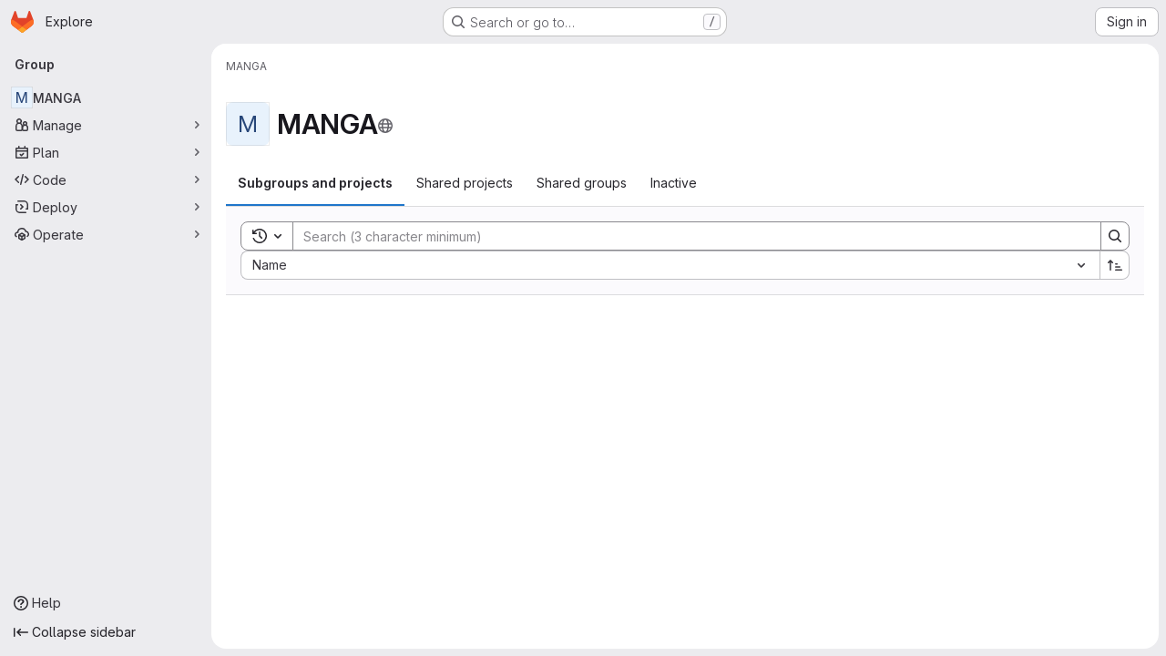

--- FILE ---
content_type: text/javascript; charset=utf-8
request_url: https://gitlab.mn.tu-dresden.de/assets/webpack/pages.groups.show.49ab92c3.chunk.js
body_size: 11420
content:
(this.webpackJsonp=this.webpackJsonp||[]).push([["pages.groups.show"],{"/Ji7":function(e,n,i){"use strict";var t=i("QmxP"),a={name:i("9WdR").a,props:{items:{type:Array,required:!0},timestampType:{type:String,required:!1,default:t.b,validator:e=>t.a.includes(e)},includeMicrodata:{type:Boolean,required:!1,default:!1},expandedOverride:{type:Boolean,required:!1,default:!1}}},r=i("tBpV"),o=Object(r.a)(a,(function(){var e=this,n=e._self._c;return n("ul",{staticClass:"gl-m-0 gl-w-full gl-list-none gl-p-0",attrs:{"data-testid":"nested-groups-projects-list"}},[e._l(e.items,(function(i){return n("nested-groups-projects-list-item",{key:`${i.type}-${i.id}`,attrs:{item:i,"timestamp-type":e.timestampType,"include-microdata":e.includeMicrodata,"expanded-override":e.expandedOverride},on:{"load-children":function(n){return e.$emit("load-children",n)},refetch:function(n){return e.$emit("refetch")},"hover-visibility":function(n){return e.$emit("hover-visibility",n)},"hover-stat":function(n){return e.$emit("hover-stat",n)},"click-avatar":function(n){return e.$emit("click-avatar")}}})})),e._v(" "),e._t("default")],2)}),[],!1,null,null,null);n.a=o.exports},"0LGY":function(e,n,i){var t={kind:"Document",definitions:[{kind:"OperationDefinition",operation:"query",name:{kind:"Name",value:"activeGroupsAndProjects"},variableDefinitions:[{kind:"VariableDefinition",variable:{kind:"Variable",name:{kind:"Name",value:"active"}},type:{kind:"NamedType",name:{kind:"Name",value:"Boolean"}},directives:[]},{kind:"VariableDefinition",variable:{kind:"Variable",name:{kind:"Name",value:"search"}},type:{kind:"NamedType",name:{kind:"Name",value:"String"}},directives:[]},{kind:"VariableDefinition",variable:{kind:"Variable",name:{kind:"Name",value:"sort"}},type:{kind:"NamedType",name:{kind:"Name",value:"String"}},directives:[]},{kind:"VariableDefinition",variable:{kind:"Variable",name:{kind:"Name",value:"parentId"}},type:{kind:"NamedType",name:{kind:"Name",value:"Int"}},directives:[]},{kind:"VariableDefinition",variable:{kind:"Variable",name:{kind:"Name",value:"page"}},type:{kind:"NamedType",name:{kind:"Name",value:"Int"}},directives:[]}],directives:[],selectionSet:{kind:"SelectionSet",selections:[{kind:"Field",name:{kind:"Name",value:"subgroupsAndProjects"},arguments:[{kind:"Argument",name:{kind:"Name",value:"active"},value:{kind:"Variable",name:{kind:"Name",value:"active"}}},{kind:"Argument",name:{kind:"Name",value:"search"},value:{kind:"Variable",name:{kind:"Name",value:"search"}}},{kind:"Argument",name:{kind:"Name",value:"sort"},value:{kind:"Variable",name:{kind:"Name",value:"sort"}}},{kind:"Argument",name:{kind:"Name",value:"parentId"},value:{kind:"Variable",name:{kind:"Name",value:"parentId"}}},{kind:"Argument",name:{kind:"Name",value:"page"},value:{kind:"Variable",name:{kind:"Name",value:"page"}}}],directives:[{kind:"Directive",name:{kind:"Name",value:"client"},arguments:[]}],selectionSet:{kind:"SelectionSet",selections:[{kind:"Field",name:{kind:"Name",value:"nodes"},arguments:[],directives:[],selectionSet:{kind:"SelectionSet",selections:[{kind:"InlineFragment",typeCondition:{kind:"NamedType",name:{kind:"Name",value:"Group"}},directives:[],selectionSet:{kind:"SelectionSet",selections:[{kind:"FragmentSpread",name:{kind:"Name",value:"Group"},directives:[]},{kind:"Field",name:{kind:"Name",value:"type"},arguments:[],directives:[]},{kind:"Field",name:{kind:"Name",value:"hasChildren"},arguments:[],directives:[]},{kind:"Field",name:{kind:"Name",value:"children"},arguments:[],directives:[]},{kind:"Field",name:{kind:"Name",value:"childrenCount"},arguments:[],directives:[]}]}},{kind:"InlineFragment",typeCondition:{kind:"NamedType",name:{kind:"Name",value:"Project"}},directives:[],selectionSet:{kind:"SelectionSet",selections:[{kind:"FragmentSpread",name:{kind:"Name",value:"Project"},directives:[]},{kind:"Field",name:{kind:"Name",value:"name"},arguments:[],directives:[]},{kind:"Field",name:{kind:"Name",value:"type"},arguments:[],directives:[]}]}}]}},{kind:"Field",name:{kind:"Name",value:"pageInfo"},arguments:[],directives:[],selectionSet:{kind:"SelectionSet",selections:[{kind:"Field",name:{kind:"Name",value:"total"},arguments:[],directives:[]},{kind:"Field",name:{kind:"Name",value:"perPage"},arguments:[],directives:[]},{kind:"Field",name:{kind:"Name",value:"nextPage"},arguments:[],directives:[]},{kind:"Field",name:{kind:"Name",value:"previousPage"},arguments:[],directives:[]}]}}]}}]}}],loc:{start:0,end:674}};t.loc.source={body:'#import "~/graphql_shared/fragments/group.fragment.graphql"\n#import "~/graphql_shared/fragments/project.fragment.graphql"\n\nquery activeGroupsAndProjects(\n  $active: Boolean\n  $search: String\n  $sort: String\n  $parentId: Int\n  $page: Int\n) {\n  subgroupsAndProjects(\n    active: $active\n    search: $search\n    sort: $sort\n    parentId: $parentId\n    page: $page\n  ) @client {\n    nodes {\n      ... on Group {\n        ...Group\n        type\n        hasChildren\n        children\n        childrenCount\n      }\n      ... on Project {\n        ...Project\n        name\n        type\n      }\n    }\n    pageInfo {\n      total\n      perPage\n      nextPage\n      previousPage\n    }\n  }\n}\n',name:"GraphQL request",locationOffset:{line:1,column:1}};var a={};function r(e){return e.filter((function(e){if("FragmentDefinition"!==e.kind)return!0;var n=e.name.value;return!a[n]&&(a[n]=!0,!0)}))}t.definitions=t.definitions.concat(r(i("aQeU").definitions)),t.definitions=t.definitions.concat(r(i("FGEe").definitions));var o={};function s(e,n){for(var i=0;i<e.definitions.length;i++){var t=e.definitions[i];if(t.name&&t.name.value==n)return t}}t.definitions.forEach((function(e){if(e.name){var n=new Set;!function e(n,i){if("FragmentSpread"===n.kind)i.add(n.name.value);else if("VariableDefinition"===n.kind){var t=n.type;"NamedType"===t.kind&&i.add(t.name.value)}n.selectionSet&&n.selectionSet.selections.forEach((function(n){e(n,i)})),n.variableDefinitions&&n.variableDefinitions.forEach((function(n){e(n,i)})),n.definitions&&n.definitions.forEach((function(n){e(n,i)}))}(e,n),o[e.name.value]=n}})),e.exports=t,e.exports.activeGroupsAndProjects=function(e,n){var i={kind:e.kind,definitions:[s(e,n)]};e.hasOwnProperty("loc")&&(i.loc=e.loc);var t=o[n]||new Set,a=new Set,r=new Set;for(t.forEach((function(e){r.add(e)}));r.size>0;){var d=r;r=new Set,d.forEach((function(e){a.has(e)||(a.add(e),(o[e]||new Set).forEach((function(e){r.add(e)})))}))}return a.forEach((function(n){var t=s(e,n);t&&i.definitions.push(t)})),i}(t,"activeGroupsAndProjects")},"0Ypr":function(e,n,i){"use strict";i.d(n,"a",(function(){return s}));var t=i("jlnU"),a=i("CzKS"),r=i("3twG"),o=i("/lV4");function s(e){if(!e)throw new Error("namespaceType not provided");if(!Object(r.s)("leave"))return;Object(a.b)();const n=document.querySelector(".js-leave-link");n?n.click():Object(t.createAlert)({message:Object(o.j)(Object(o.a)("You do not have permission to leave this %{namespaceType}."),{namespaceType:e})})}},122:function(e,n,i){i("HVBj"),e.exports=i("FoF3")},"5wtN":function(e,n){var i={kind:"Document",definitions:[{kind:"FragmentDefinition",name:{kind:"Name",value:"PageInfo"},typeCondition:{kind:"NamedType",name:{kind:"Name",value:"PageInfo"}},directives:[],selectionSet:{kind:"SelectionSet",selections:[{kind:"Field",name:{kind:"Name",value:"hasNextPage"},arguments:[],directives:[]},{kind:"Field",name:{kind:"Name",value:"hasPreviousPage"},arguments:[],directives:[]},{kind:"Field",name:{kind:"Name",value:"startCursor"},arguments:[],directives:[]},{kind:"Field",name:{kind:"Name",value:"endCursor"},arguments:[],directives:[]}]}}],loc:{start:0,end:92}};i.loc.source={body:"fragment PageInfo on PageInfo {\n  hasNextPage\n  hasPreviousPage\n  startCursor\n  endCursor\n}\n",name:"GraphQL request",locationOffset:{line:1,column:1}};var t={};function a(e,n){for(var i=0;i<e.definitions.length;i++){var t=e.definitions[i];if(t.name&&t.name.value==n)return t}}i.definitions.forEach((function(e){if(e.name){var n=new Set;!function e(n,i){if("FragmentSpread"===n.kind)i.add(n.name.value);else if("VariableDefinition"===n.kind){var t=n.type;"NamedType"===t.kind&&i.add(t.name.value)}n.selectionSet&&n.selectionSet.selections.forEach((function(n){e(n,i)})),n.variableDefinitions&&n.variableDefinitions.forEach((function(n){e(n,i)})),n.definitions&&n.definitions.forEach((function(n){e(n,i)}))}(e,n),t[e.name.value]=n}})),e.exports=i,e.exports.PageInfo=function(e,n){var i={kind:e.kind,definitions:[a(e,n)]};e.hasOwnProperty("loc")&&(i.loc=e.loc);var r=t[n]||new Set,o=new Set,s=new Set;for(r.forEach((function(e){s.add(e)}));s.size>0;){var d=s;s=new Set,d.forEach((function(e){o.has(e)||(o.add(e),(t[e]||new Set).forEach((function(e){s.add(e)})))}))}return o.forEach((function(n){var t=a(e,n);t&&i.definitions.push(t)})),i}(i,"PageInfo")},"8eye":function(e,n){var i={kind:"Document",definitions:[{kind:"FragmentDefinition",name:{kind:"Name",value:"CiIcon"},typeCondition:{kind:"NamedType",name:{kind:"Name",value:"DetailedStatus"}},directives:[],selectionSet:{kind:"SelectionSet",selections:[{kind:"Field",name:{kind:"Name",value:"id"},arguments:[],directives:[]},{kind:"Field",name:{kind:"Name",value:"icon"},arguments:[],directives:[]},{kind:"Field",name:{kind:"Name",value:"text"},arguments:[],directives:[]},{kind:"Field",name:{kind:"Name",value:"detailsPath"},arguments:[],directives:[]}]}}],loc:{start:0,end:71}};i.loc.source={body:"fragment CiIcon on DetailedStatus {\n  id\n  icon\n  text\n  detailsPath\n}\n",name:"GraphQL request",locationOffset:{line:1,column:1}};var t={};function a(e,n){for(var i=0;i<e.definitions.length;i++){var t=e.definitions[i];if(t.name&&t.name.value==n)return t}}i.definitions.forEach((function(e){if(e.name){var n=new Set;!function e(n,i){if("FragmentSpread"===n.kind)i.add(n.name.value);else if("VariableDefinition"===n.kind){var t=n.type;"NamedType"===t.kind&&i.add(t.name.value)}n.selectionSet&&n.selectionSet.selections.forEach((function(n){e(n,i)})),n.variableDefinitions&&n.variableDefinitions.forEach((function(n){e(n,i)})),n.definitions&&n.definitions.forEach((function(n){e(n,i)}))}(e,n),t[e.name.value]=n}})),e.exports=i,e.exports.CiIcon=function(e,n){var i={kind:e.kind,definitions:[a(e,n)]};e.hasOwnProperty("loc")&&(i.loc=e.loc);var r=t[n]||new Set,o=new Set,s=new Set;for(r.forEach((function(e){s.add(e)}));s.size>0;){var d=s;s=new Set,d.forEach((function(e){o.has(e)||(o.add(e),(t[e]||new Set).forEach((function(e){s.add(e)})))}))}return o.forEach((function(n){var t=a(e,n);t&&i.definitions.push(t)})),i}(i,"CiIcon")},AiXD:function(e,n,i){"use strict";i.d(n,"a",(function(){return a}));i("3UXl"),i("iyoE");var t=i("3twG");function a(e,n,i=function(){}){return e.map((function(e){return{sha:e.commit.id,message:e.commit.message,titleHtml:e.commit_title_html,committedDate:e.commit.committed_date,commitPath:e.commit_path,fileName:e.file_name,filePath:Object(t.B)(n,e.file_name),__typename:"LogTreeCommit",...i(e)}}))}},"E/HZ":function(e,n,i){"use strict";i.d(n,"j",(function(){return r})),i.d(n,"k",(function(){return o})),i.d(n,"a",(function(){return s})),i.d(n,"i",(function(){return d})),i.d(n,"l",(function(){return l})),i.d(n,"g",(function(){return m})),i.d(n,"h",(function(){return f})),i.d(n,"b",(function(){return p})),i.d(n,"d",(function(){return v})),i.d(n,"e",(function(){return h})),i.d(n,"c",(function(){return g})),i.d(n,"f",(function(){return k}));var t=i("/lV4"),a=i("EF/t");const r=20,o=3,s={FAILURE:Object(t.a)("An error occurred. Please try again."),LEAVE_FORBIDDEN:Object(t.i)("GroupsTree|Failed to leave the group. Please make sure you are not the only owner."),LEAVE_BTN_TITLE:Object(t.i)("GroupsTree|Leave group"),EDIT_BTN_TITLE:Object(t.i)("GroupsTree|Edit"),REMOVE_BTN_TITLE:Object(t.i)("GroupsTree|Delete"),OPTIONS_DROPDOWN_TITLE:Object(t.i)("GroupsTree|Options")},d={PROJECT:"project",GROUP:"group"},l={label:a.m,asc:"name_asc",desc:"name_desc"},c={label:a.l,asc:"created_asc",desc:"created_desc"},u={label:a.p,asc:"latest_activity_asc",desc:"latest_activity_desc"},m=(a.n,"filter"),f=[l,c,u],p="explore",v="name",h="path",g="id",k="visibilityLevel"},FGEe:function(e,n,i){var t={kind:"Document",definitions:[{kind:"FragmentDefinition",name:{kind:"Name",value:"Project"},typeCondition:{kind:"NamedType",name:{kind:"Name",value:"Project"}},directives:[],selectionSet:{kind:"SelectionSet",selections:[{kind:"FragmentSpread",name:{kind:"Name",value:"ProjectInterface"},directives:[]},{kind:"Field",name:{kind:"Name",value:"editPath"},arguments:[],directives:[]},{kind:"Field",name:{kind:"Name",value:"archived"},arguments:[],directives:[]},{kind:"Field",name:{kind:"Name",value:"isSelfArchived"},arguments:[],directives:[]},{kind:"Field",name:{kind:"Name",value:"topics"},arguments:[],directives:[]},{kind:"Field",name:{kind:"Name",value:"forksCount"},arguments:[],directives:[]},{kind:"Field",name:{kind:"Name",value:"starCount"},arguments:[],directives:[]},{kind:"Field",name:{kind:"Name",value:"visibility"},arguments:[],directives:[]},{kind:"Field",name:{kind:"Name",value:"openMergeRequestsCount"},arguments:[],directives:[]},{kind:"Field",name:{kind:"Name",value:"openIssuesCount"},arguments:[],directives:[]},{kind:"Field",name:{kind:"Name",value:"descriptionHtml"},arguments:[],directives:[]},{kind:"Field",name:{kind:"Name",value:"createdAt"},arguments:[],directives:[]},{kind:"Field",name:{kind:"Name",value:"updatedAt"},arguments:[],directives:[]},{kind:"Field",name:{kind:"Name",value:"lastActivityAt"},arguments:[],directives:[]},{kind:"Field",name:{kind:"Name",value:"group"},arguments:[],directives:[],selectionSet:{kind:"SelectionSet",selections:[{kind:"Field",name:{kind:"Name",value:"id"},arguments:[],directives:[]}]}},{kind:"Field",name:{kind:"Name",value:"mergeRequestsAccessLevel"},arguments:[],directives:[],selectionSet:{kind:"SelectionSet",selections:[{kind:"Field",name:{kind:"Name",value:"stringValue"},arguments:[],directives:[]}]}},{kind:"Field",name:{kind:"Name",value:"issuesAccessLevel"},arguments:[],directives:[],selectionSet:{kind:"SelectionSet",selections:[{kind:"Field",name:{kind:"Name",value:"stringValue"},arguments:[],directives:[]}]}},{kind:"Field",name:{kind:"Name",value:"forkingAccessLevel"},arguments:[],directives:[],selectionSet:{kind:"SelectionSet",selections:[{kind:"Field",name:{kind:"Name",value:"stringValue"},arguments:[],directives:[]}]}},{kind:"Field",name:{kind:"Name",value:"maxAccessLevel"},arguments:[],directives:[],selectionSet:{kind:"SelectionSet",selections:[{kind:"Field",name:{kind:"Name",value:"integerValue"},arguments:[],directives:[]}]}},{kind:"Field",name:{kind:"Name",value:"isCatalogResource"},arguments:[],directives:[]},{kind:"Field",name:{kind:"Name",value:"exploreCatalogPath"},arguments:[],directives:[]},{kind:"Field",name:{kind:"Name",value:"isPublished"},arguments:[],directives:[{kind:"Directive",name:{kind:"Name",value:"gl_introduced"},arguments:[{kind:"Argument",name:{kind:"Name",value:"version"},value:{kind:"StringValue",value:"18.6.0",block:!1}}]}]},{kind:"Field",name:{kind:"Name",value:"pipeline"},arguments:[],directives:[],selectionSet:{kind:"SelectionSet",selections:[{kind:"Field",name:{kind:"Name",value:"id"},arguments:[],directives:[]},{kind:"Field",name:{kind:"Name",value:"detailedStatus"},arguments:[],directives:[],selectionSet:{kind:"SelectionSet",selections:[{kind:"FragmentSpread",name:{kind:"Name",value:"CiIcon"},directives:[]}]}}]}},{kind:"Field",name:{kind:"Name",value:"markedForDeletion"},arguments:[],directives:[]},{kind:"Field",name:{kind:"Name",value:"isSelfDeletionInProgress"},arguments:[],directives:[]},{kind:"Field",name:{kind:"Name",value:"isSelfDeletionScheduled"},arguments:[],directives:[]},{kind:"Field",name:{kind:"Name",value:"permanentDeletionDate"},arguments:[],directives:[]}]}}],loc:{start:0,end:825}};t.loc.source={body:'#import "~/graphql_shared/fragments/ci_icon.fragment.graphql"\n#import "~/graphql_shared/fragments/project_interface.fragment.graphql"\n\nfragment Project on Project {\n  ...ProjectInterface\n  editPath\n  archived\n  isSelfArchived\n  topics\n  forksCount\n  starCount\n  visibility\n  openMergeRequestsCount\n  openIssuesCount\n  descriptionHtml\n  createdAt\n  updatedAt\n  lastActivityAt\n  group {\n    id\n  }\n  mergeRequestsAccessLevel {\n    stringValue\n  }\n  issuesAccessLevel {\n    stringValue\n  }\n  forkingAccessLevel {\n    stringValue\n  }\n  maxAccessLevel {\n    integerValue\n  }\n  isCatalogResource\n  exploreCatalogPath\n  isPublished @gl_introduced(version: "18.6.0")\n  pipeline {\n    id\n    detailedStatus {\n      ...CiIcon\n    }\n  }\n  markedForDeletion\n  isSelfDeletionInProgress\n  isSelfDeletionScheduled\n  permanentDeletionDate\n}\n',name:"GraphQL request",locationOffset:{line:1,column:1}};var a={};function r(e){return e.filter((function(e){if("FragmentDefinition"!==e.kind)return!0;var n=e.name.value;return!a[n]&&(a[n]=!0,!0)}))}t.definitions=t.definitions.concat(r(i("8eye").definitions)),t.definitions=t.definitions.concat(r(i("HPq9").definitions));var o={};function s(e,n){for(var i=0;i<e.definitions.length;i++){var t=e.definitions[i];if(t.name&&t.name.value==n)return t}}t.definitions.forEach((function(e){if(e.name){var n=new Set;!function e(n,i){if("FragmentSpread"===n.kind)i.add(n.name.value);else if("VariableDefinition"===n.kind){var t=n.type;"NamedType"===t.kind&&i.add(t.name.value)}n.selectionSet&&n.selectionSet.selections.forEach((function(n){e(n,i)})),n.variableDefinitions&&n.variableDefinitions.forEach((function(n){e(n,i)})),n.definitions&&n.definitions.forEach((function(n){e(n,i)}))}(e,n),o[e.name.value]=n}})),e.exports=t,e.exports.Project=function(e,n){var i={kind:e.kind,definitions:[s(e,n)]};e.hasOwnProperty("loc")&&(i.loc=e.loc);var t=o[n]||new Set,a=new Set,r=new Set;for(t.forEach((function(e){r.add(e)}));r.size>0;){var d=r;r=new Set,d.forEach((function(e){a.has(e)||(a.add(e),(o[e]||new Set).forEach((function(e){r.add(e)})))}))}return a.forEach((function(n){var t=s(e,n);t&&i.definitions.push(t)})),i}(t,"Project")},FoF3:function(e,n,i){"use strict";i.r(n);var t=i("0Ypr"),a=(i("byxs"),i("ewH8")),r=i("lRsd"),o=i("GiFX"),s=i("5v28"),d=i("NmEs"),l=i("/Ji7"),c=i("KP6Y"),u=(i("3UXl"),i("iyoE"),i("2ibD")),m=i("FxFN"),f=i("4wgn"),p=i("l0QG"),v=i("LHLU"),h=i("9WdR");const g=function(e){var n;const i={type:e.type,name:e.name,fullPath:e.full_path,editPath:e.edit_path,archived:e.archived,isSelfArchived:e.is_self_archived,descriptionHtml:e.markdown_description,visibility:e.visibility,createdAt:e.created_at,updatedAt:e.updated_at,avatarUrl:e.avatar_url,markedForDeletion:e.marked_for_deletion,isSelfDeletionInProgress:e.is_self_deletion_in_progress,isSelfDeletionScheduled:e.is_self_deletion_scheduled,permanentDeletionDate:e.permanent_deletion_date,maxAccessLevel:{integerValue:null!==(n=e.permission_integer)&&void 0!==n?n:p.f},webUrl:e.web_url};if(e.type===h.b){var t,a,r,o,s;const n=null!==(t=e.children_count)&&void 0!==t?t:0;return{...i,__typename:f.v,id:Object(m.c)(f.v,e.id),fullName:e.full_name,userPermissions:{archiveGroup:e.can_archive,canLeave:e.can_leave,removeGroup:e.can_remove,viewEditPage:e.can_edit},groupMembersCount:null!==(a=e.group_members_count)&&void 0!==a?a:null,isLinkedToSubscription:e.is_linked_to_subscription,parent:{id:e.parent_id},descendantGroupsCount:null!==(r=e.subgroup_count)&&void 0!==r?r:null,projectsCount:null!==(o=e.project_count)&&void 0!==o?o:null,children:null!==(s=e.children)&&void 0!==s&&s.length?e.children.map(g):[],childrenCount:n,hasChildren:n>0}}return{...i,__typename:f.F,id:Object(m.c)(f.F,e.id),nameWithNamespace:e.full_name,lastActivityAt:e.last_activity_at,starCount:e.star_count,userPermissions:{archiveProject:e.can_archive,removeProject:e.can_remove,viewEditPage:e.can_edit},group:null,topics:[],isCatalogResource:!1,exploreCatalogPath:"",isPublished:!1,pipeline:null,forksCount:null,openMergeRequestsCount:null,openIssuesCount:null,mergeRequestsAccessLevel:{stringValue:v.a},issuesAccessLevel:{stringValue:v.a},forkingAccessLevel:{stringValue:v.a}}};var k=i("/lV4"),b=i("EF/t"),S=i("ggJe"),y=i("GcJ8"),N=i("xIYG"),P=i("uLzL");const E=function(e,n=function(){},i=function(){}){return e.map((function(e){var t;return e.type===h.b?{...Object(N.a)(e,n),children:null!==(t=e.children)&&void 0!==t&&t.length?E(e.children,n,i):[]}:Object(P.a)(e,i)}))};var _=i("kFBq"),j=i("CbCZ"),w=i("/mxG"),C=i("E/HZ"),D={components:{ResourceListsEmptyState:w.b,GlButton:j.a},SEARCH_MINIMUM_LENGTH:C.k,groupsEmptyStateIllustration:_.a,i18n:{title:Object(k.i)("GroupsEmptyState|Organize your work with projects and subgroups"),noPermissionsTitle:Object(k.i)("GroupsEmptyState|There are no subgroups or projects in this group"),description:Object(k.i)("GroupsEmptyState|Use projects to store Git repositories and collaborate on issues. Use subgroups as folders to organize related projects and manage team access."),noPermissionsDescription:Object(k.i)("GroupsEmptyState|You do not have necessary permissions to create a subgroup or project in this group. Please contact an owner of this group to create a new subgroup or project.")},inject:["newSubgroupPath","newProjectPath","canCreateSubgroups","canCreateProjects"],props:{search:{type:String,required:!1,default:""}},computed:{hasActions(){return this.canCreateSubgroups||this.canCreateProjects},description(){return this.hasActions?this.$options.i18n.description:this.$options.i18n.noPermissionsDescription},title(){return this.hasActions?this.$options.i18n.title:this.$options.i18n.noPermissionsTitle}}},F=i("tBpV"),I=Object(F.a)(D,(function(){var e=this,n=e._self._c;return n("resource-lists-empty-state",{attrs:{title:e.title,"svg-path":e.$options.groupsEmptyStateIllustration,description:e.description,search:e.search,"search-minimum-length":e.$options.SEARCH_MINIMUM_LENGTH},scopedSlots:e._u([e.hasActions?{key:"actions",fn:function(){return[n("div",{staticClass:"gl-flex gl-flex-col gl-justify-center gl-gap-3 gl-text-left @md/panel:gl-flex-row",attrs:{"data-testid":"empty-subgroup-and-projects-actions"}},[e.canCreateProjects?n("gl-button",{attrs:{href:e.newProjectPath,"data-testid":"create-project",variant:"confirm",category:"primary"}},[e._v("\n        "+e._s(e.__("Create project"))+"\n      ")]):e._e(),e._v(" "),e.canCreateSubgroups?n("gl-button",{attrs:{href:e.newSubgroupPath,"data-testid":"create-subgroup",variant:e.canCreateProjects?"default":"confirm",category:e.canCreateProjects?"secondary":"primary"}},[e._v("\n        "+e._s(e.__("Create subgroup"))+"\n      ")]):e._e()],1)]},proxy:!0}:null],null,!0)})}),[],!1,null,null,null).exports,O=i("dIEn"),T=i("QGUv"),x={components:{ResourceListsEmptyState:w.b,HelpPageLink:T.a,GlSprintf:O.a},SEARCH_MINIMUM_LENGTH:C.k,i18n:{title:Object(k.i)("GroupsEmptyState|This group has not been invited to any other projects."),description:Object(k.i)("GroupsEmptyState|Projects this group has been %{linkStart}invited to%{linkEnd} will appear here.")},inject:["emptyProjectsIllustration"],props:{search:{type:String,required:!1,default:""}}},A=Object(F.a)(x,(function(){var e=this,n=e._self._c;return n("resource-lists-empty-state",{attrs:{title:e.$options.i18n.title,"svg-path":e.emptyProjectsIllustration,search:e.search,"search-minimum-length":e.$options.SEARCH_MINIMUM_LENGTH},scopedSlots:e._u([{key:"description",fn:function(){return[n("gl-sprintf",{attrs:{message:e.$options.i18n.description},scopedSlots:e._u([{key:"link",fn:function({content:i}){return[n("help-page-link",{attrs:{href:"user/project/members/sharing_projects_groups",anchor:"invite-a-group-to-a-project"}},[e._v(e._s(i))])]}}])})]},proxy:!0}])})}),[],!1,null,null,null).exports,G={components:{ResourceListsEmptyState:w.b,GlSprintf:O.a,HelpPageLink:T.a},SEARCH_MINIMUM_LENGTH:C.k,groupsEmptyStateIllustration:_.a,i18n:{title:Object(k.i)("GroupsEmptyState|This group has not been invited to any other groups."),description:Object(k.i)("GroupsEmptyState|Other groups this group has been %{linkStart}invited to%{linkEnd} will appear here.")},props:{search:{type:String,required:!1,default:""}}},V=Object(F.a)(G,(function(){var e=this,n=e._self._c;return n("resource-lists-empty-state",{attrs:{title:e.$options.i18n.title,"svg-path":e.$options.groupsEmptyStateIllustration,search:e.search,"search-minimum-length":e.$options.SEARCH_MINIMUM_LENGTH},scopedSlots:e._u([{key:"description",fn:function(){return[n("gl-sprintf",{attrs:{message:e.$options.i18n.description},scopedSlots:e._u([{key:"link",fn:function({content:i}){return[n("help-page-link",{attrs:{href:"user/project/members/sharing_projects_groups",anchor:"invite-a-group-to-a-group"}},[e._v(e._s(i))])]}}])})]},proxy:!0}])})}),[],!1,null,null,null).exports,q={components:{ResourceListsEmptyState:w.b},SEARCH_MINIMUM_LENGTH:C.k,i18n:{title:Object(k.i)("GroupsEmptyState|There are no inactive subgroups or projects in this group"),description:Object(k.i)("GroupsEmptyState|Subgroups and projects that are archived or pending deletion will appear here.")},inject:["emptyProjectsIllustration"],props:{search:{type:String,required:!1,default:""}}},L=Object(F.a)(q,(function(){return(0,this._self._c)("resource-lists-empty-state",{attrs:{title:this.$options.i18n.title,description:this.$options.i18n.description,"svg-path":this.emptyProjectsIllustration,search:this.search,"search-minimum-length":this.$options.SEARCH_MINIMUM_LENGTH}})}),[],!1,null,null,null).exports,$=i("gMjY"),R=i.n($),M=i("0LGY"),H=i.n(M),Q=i("NEZo"),U=i.n(Q);const B={value:"name",text:b.m},z={value:"created",text:b.l},Y={value:"updated",text:b.p},J={value:"stars",text:b.n},W=[B,z,Y],Z=[...W,J],K={query:H.a,queryPath:"subgroupsAndProjects",paginationType:b.g,formatter:function(e){return E(e,(function(e){return{avatarLabel:e.name}}),(function(e){return{avatarLabel:e.name}}))},listComponent:l.a,listComponentProps:{includeMicrodata:!0},queryErrorMessage:Object(k.a)("Your subgroups and projects couldn't be loaded. Refresh the page to try again."),sortOptions:Z,defaultSortOption:Y},X={...K,variables:{active:!0},text:Object(k.a)("Subgroups and projects"),value:"subgroups_and_projects",emptyStateComponent:I},ee={query:U.a,queryPath:"group.sharedProjects",paginationType:b.f,formatter:P.b,listComponent:y.a,listComponentProps:{listItemClass:"gl-px-5",showProjectIcon:!0},emptyStateComponent:A,text:Object(k.a)("Shared projects"),value:"shared_projects",queryErrorMessage:Object(k.a)("Shared projects could not be loaded. Refresh the page to try again."),sortOptions:W,defaultSortOption:Y},ne={query:R.a,queryPath:"group.sharedGroups",paginationType:b.f,formatter:N.b,listComponent:S.a,listComponentProps:{listItemClass:"gl-px-5",showGroupIcon:!0},emptyStateComponent:V,text:Object(k.a)("Shared groups"),value:"shared_groups",transformVariables:function(e){return{...e,sort:{created_asc:"CREATED_AT_ASC",created_desc:"CREATED_AT_DESC",updated_asc:"UPDATED_AT_ASC",updated_desc:"UPDATED_AT_DESC"}[e.sort]||e.sort.toUpperCase()}},sortOptions:W,defaultSortOption:Y},ie={...K,variables:{active:!1},text:Object(k.a)("Inactive"),value:"inactive",emptyStateComponent:L},te=[X,ee,ne,ie];var ae=i("zfua"),re=i("rl6x"),oe=i("QmxP"),se={GROUPS_SHOW_TABS:te,FILTERED_SEARCH_TERM_KEY:"filter",FILTERED_SEARCH_NAMESPACE:"groups-show",RECENT_SEARCHES_STORAGE_KEY_GROUPS:re.a,timestampTypeMap:{[z.value]:oe.b,[Y.value]:oe.d},name:"GroupsShowApp",components:{TabsWithList:ae.a},props:{initialSort:{type:String,required:!0},fullPath:{type:String,required:!0}},computed:{tabs(){var e=this;const n=[ee.value,ne.value];return te.map((function(i){return n.includes(i.value)?{...i,variables:{fullPath:e.fullPath}}:i}))}}},de=Object(F.a)(se,(function(){var e=this;return(0,e._self._c)("tabs-with-list",{attrs:{tabs:e.tabs,"filtered-search-term-key":e.$options.FILTERED_SEARCH_TERM_KEY,"filtered-search-namespace":e.$options.FILTERED_SEARCH_NAMESPACE,"filtered-search-recent-searches-storage-key":e.$options.RECENT_SEARCHES_STORAGE_KEY_GROUPS,"filtered-search-input-placeholder":e.__("Search (3 character minimum)"),"sort-options":e.$options.SORT_OPTIONS,"default-sort-option":e.$options.SORT_OPTION_UPDATED,"timestamp-type-map":e.$options.timestampTypeMap,"initial-sort":e.initialSort,"should-update-active-tab-count-from-tab-query":!1,"user-preferences-sort-key":"projectsSort"}})}),[],!1,null,null,null).exports,le=[{name:ee.value,path:"/groups/:group*/-/shared",component:de},{name:ne.value,path:"/groups/:group*/-/shared_groups",component:de},{name:ie.value,path:"/groups/:group*/-/inactive",component:de},{name:X.value,path:"/(groups)?/:group*",component:de}];a.default.use(r.a);var ce=i("QJd2"),ue=i("iCwi");a.default.use(o.a);var me=i("bGfL"),fe=i("sijA");var pe=i("ZRYG");Object(pe.a)(),function(){const e=document.getElementById("js-groups-show-app");if(!e)return!1;const{dataset:{appData:n}}=e,{initialSort:i,fullPath:t,subgroupsAndProjectsEndpoint:m,newSubgroupPath:f,newProjectPath:p,canCreateSubgroups:v,canCreateProjects:h,emptyProjectsIllustration:k}=Object(d.f)(JSON.parse(n)),b=new o.a({defaultClient:Object(s.d)((S=m,{Query:{async subgroupsAndProjects(e,{active:n,search:i,sort:t,parentId:a,page:r}){const{data:o,headers:s}=await u.a.get(S,{params:{active:n,filter:i,sort:t,parent_id:a,page:r}}),l=Object(d.F)(s),c={...Object(d.H)(l),__typename:"LocalPageInfo"};return{nodes:o.map(g),pageInfo:c}}}}))});var S;a.default.component("NestedGroupsProjectsList",l.a),a.default.component("NestedGroupsProjectsListItem",c.a),new a.default({el:e,router:new r.a({routes:le,mode:"history",base:gon.relative_url_root||"/"}),apolloProvider:b,name:"GroupsShowRoot",provide:{newSubgroupPath:f,newProjectPath:p,canCreateSubgroups:v,canCreateProjects:h,emptyProjectsIllustration:k},render:e=>e(de,{props:{initialSort:i,fullPath:t}})})}(),Object(me.a)(),function(){const e=document.getElementById("js-group-readme");if(!e)return!1;const{webPath:n,name:i}=e.dataset;new a.default({el:e,apolloProvider:ce.a,render:e=>e(ue.a,{props:{blob:{webPath:n,name:i}}})})}(),function(){const e=document.querySelector(".js-groups-projects-more-actions-dropdown");if(!e)return!1;const{isGroup:n,id:i,leavePath:t,leaveConfirmMessage:r,withdrawPath:o,withdrawConfirmMessage:s,requestAccessPath:l,canEdit:c,editPath:u}=e.dataset;new a.default({el:e,name:"MoreActionsDropdownRoot",provide:{isGroup:Object(d.G)(n),groupOrProjectId:i,leavePath:t,leaveConfirmMessage:r,withdrawPath:o,withdrawConfirmMessage:s,requestAccessPath:l,canEdit:Object(d.G)(c),editPath:u},render:function(e){return e(fe.a)}})}(),Object(t.a)("group")},GcJ8:function(e,n,i){"use strict";var t=i("QmxP"),a={name:"ProjectsList",components:{ProjectsListItem:i("/pbY").a},props:{items:{type:Array,required:!0},showProjectIcon:{type:Boolean,required:!1,default:!1},listItemClass:{type:[String,Array,Object],required:!1,default:""},timestampType:{type:String,required:!1,default:t.b,validator:e=>t.a.includes(e)},includeMicrodata:{type:Boolean,required:!1,default:!1}}},r=i("tBpV"),o=Object(r.a)(a,(function(){var e=this,n=e._self._c;return n("ul",{staticClass:"gl-list-none gl-p-0"},e._l(e.items,(function(i){return n("projects-list-item",{key:i.id,attrs:{project:i,"show-project-icon":e.showProjectIcon,"list-item-class":e.listItemClass,"timestamp-type":e.timestampType,"include-microdata":e.includeMicrodata},on:{refetch:function(n){return e.$emit("refetch")},"hover-visibility":function(n){return e.$emit("hover-visibility",n)},"hover-stat":function(n){return e.$emit("hover-stat",n)},"click-stat":function(n){return e.$emit("click-stat",n)},"click-avatar":function(n){return e.$emit("click-avatar")},"click-topic":function(n){return e.$emit("click-topic")}}})})),1)}),[],!1,null,null,null);n.a=o.exports},HPq9:function(e,n){var i={kind:"Document",definitions:[{kind:"FragmentDefinition",name:{kind:"Name",value:"ProjectInterface"},typeCondition:{kind:"NamedType",name:{kind:"Name",value:"ProjectInterface"}},directives:[],selectionSet:{kind:"SelectionSet",selections:[{kind:"Field",name:{kind:"Name",value:"id"},arguments:[],directives:[]},{kind:"Field",name:{kind:"Name",value:"fullPath"},arguments:[],directives:[]},{kind:"Field",name:{kind:"Name",value:"avatarUrl"},arguments:[],directives:[]},{kind:"Field",name:{kind:"Name",value:"nameWithNamespace"},arguments:[],directives:[]},{kind:"Field",name:{kind:"Name",value:"webUrl"},arguments:[],directives:[]},{kind:"Field",name:{kind:"Name",value:"userPermissions"},arguments:[],directives:[],selectionSet:{kind:"SelectionSet",selections:[{kind:"Field",name:{kind:"Name",value:"archiveProject"},arguments:[],directives:[]},{kind:"Field",name:{kind:"Name",value:"removeProject"},arguments:[],directives:[]},{kind:"Field",name:{kind:"Name",value:"viewEditPage"},arguments:[],directives:[]}]}}]}}],loc:{start:0,end:185}};i.loc.source={body:"fragment ProjectInterface on ProjectInterface {\n  id\n  fullPath\n  avatarUrl\n  nameWithNamespace\n  webUrl\n  userPermissions {\n    archiveProject\n    removeProject\n    viewEditPage\n  }\n}\n",name:"GraphQL request",locationOffset:{line:1,column:1}};var t={};function a(e,n){for(var i=0;i<e.definitions.length;i++){var t=e.definitions[i];if(t.name&&t.name.value==n)return t}}i.definitions.forEach((function(e){if(e.name){var n=new Set;!function e(n,i){if("FragmentSpread"===n.kind)i.add(n.name.value);else if("VariableDefinition"===n.kind){var t=n.type;"NamedType"===t.kind&&i.add(t.name.value)}n.selectionSet&&n.selectionSet.selections.forEach((function(n){e(n,i)})),n.variableDefinitions&&n.variableDefinitions.forEach((function(n){e(n,i)})),n.definitions&&n.definitions.forEach((function(n){e(n,i)}))}(e,n),t[e.name.value]=n}})),e.exports=i,e.exports.ProjectInterface=function(e,n){var i={kind:e.kind,definitions:[a(e,n)]};e.hasOwnProperty("loc")&&(i.loc=e.loc);var r=t[n]||new Set,o=new Set,s=new Set;for(r.forEach((function(e){s.add(e)}));s.size>0;){var d=s;s=new Set,d.forEach((function(e){o.has(e)||(o.add(e),(t[e]||new Set).forEach((function(e){s.add(e)})))}))}return o.forEach((function(n){var t=a(e,n);t&&i.definitions.push(t)})),i}(i,"ProjectInterface")},KP6Y:function(e,n,i){"use strict";var t=i("CbCZ"),a=i("Jx7q"),r=i("/lV4"),o=i("QmxP"),s=i("/pbY"),d=i("ShIi"),l=i("9WdR"),c={components:{GlButton:t.a,GlLink:a.a},props:{item:{type:Object,required:!0},timestampType:{type:String,required:!1,default:o.b,validator:e=>o.a.includes(e)},includeMicrodata:{type:Boolean,required:!1,default:!1},expandedOverride:{type:Boolean,required:!1,default:!1}},data(){return{isExpanded:this.expandedOverride}},computed:{itemComponent(){return this.item.type===l.c?s.a:d.a},nestedItemsContainerId(){return"nested-items-container-"+this.item.id},nestedItemsContainerClasses(){const e=["gl-pl-6"];return this.showChildren?e:[...e,"gl-hidden"]},itemProps(){const e={listItemClass:this.item.hasChildren?null:"gl-pl-7",timestampType:this.timestampType,includeMicrodata:this.includeMicrodata};return this.item.type===l.c?{...e,project:this.item,showProjectIcon:!0}:{...e,group:this.item,showGroupIcon:!0}},showChildren(){var e;return this.isExpanded&&(null===(e=this.item.children)||void 0===e?void 0:e.length)},hasMoreChildren(){return this.item.childrenCount>l.d},moreChildrenLinkText(){return Object(r.h)("View all (%d more item)","View all (%d more items)",this.item.childrenCount-this.item.children.length)},expandButtonProps(){return{"aria-label":Object(r.j)(Object(r.i)("Groups|Show children of %{avatarLabel}"),{avatarLabel:this.item.avatarLabel}),category:"tertiary",icon:this.showChildren?"chevron-down":"chevron-right",loading:this.item.childrenLoading,"aria-expanded":this.showChildren?"true":"false","aria-controls":this.nestedItemsContainerId}},nestedGroupsProjectsListItems(){return this.item.children}},watch:{expandedOverride(e){this.isExpanded=e}},methods:{onNestedItemsToggleClick(){var e;this.isExpanded=!this.showChildren,null!==(e=this.item.children)&&void 0!==e&&e.length||this.$emit("load-children",this.item.id)},onRefetch(){this.$emit("refetch")}}},u=i("tBpV"),m=Object(u.a)(c,(function(){var e=this,n=e._self._c;return n(e.itemComponent,e._b({tag:"component",on:{refetch:e.onRefetch,"hover-visibility":function(n){return e.$emit("hover-visibility",n)},"hover-stat":function(n){return e.$emit("hover-stat",n)},"click-avatar":function(n){return e.$emit("click-avatar")}},scopedSlots:e._u([e.item.hasChildren?{key:"children-toggle",fn:function(){return[n("gl-button",e._b({attrs:{"data-testid":"nested-groups-project-list-item-toggle-button"},on:{click:e.onNestedItemsToggleClick}},"gl-button",e.expandButtonProps,!1))]},proxy:!0}:null,e.item.hasChildren?{key:"children",fn:function(){return[n("nested-groups-projects-list",{class:e.nestedItemsContainerClasses,attrs:{id:e.nestedItemsContainerId,items:e.nestedGroupsProjectsListItems,"timestamp-type":e.timestampType,"include-microdata":e.includeMicrodata,"expanded-override":e.expandedOverride},on:{"load-children":function(n){return e.$emit("load-children",n)},refetch:e.onRefetch,"hover-visibility":function(n){return e.$emit("hover-visibility",n)},"hover-stat":function(n){return e.$emit("hover-stat",n)},"click-avatar":function(n){return e.$emit("click-avatar")}}},[e.hasMoreChildren?n("li",{staticClass:"gl-border-b gl-py-4 gl-pl-7"},[n("div",{staticClass:"gl-flex gl-h-7 gl-items-center"},[n("gl-link",{attrs:{href:e.item.webUrl,"data-testid":"more-children-link"}},[e._v("\n            "+e._s(e.moreChildrenLinkText)+"\n          ")])],1)]):e._e()])]},proxy:!0}:null],null,!0)},"component",e.itemProps,!1))}),[],!1,null,null,null);n.a=m.exports},NEZo:function(e,n,i){var t={kind:"Document",definitions:[{kind:"OperationDefinition",operation:"query",name:{kind:"Name",value:"sharedProjectsQuery"},variableDefinitions:[{kind:"VariableDefinition",variable:{kind:"Variable",name:{kind:"Name",value:"fullPath"}},type:{kind:"NonNullType",type:{kind:"NamedType",name:{kind:"Name",value:"ID"}}},directives:[]},{kind:"VariableDefinition",variable:{kind:"Variable",name:{kind:"Name",value:"first"}},type:{kind:"NamedType",name:{kind:"Name",value:"Int"}},directives:[]},{kind:"VariableDefinition",variable:{kind:"Variable",name:{kind:"Name",value:"last"}},type:{kind:"NamedType",name:{kind:"Name",value:"Int"}},directives:[]},{kind:"VariableDefinition",variable:{kind:"Variable",name:{kind:"Name",value:"before"}},type:{kind:"NamedType",name:{kind:"Name",value:"String"}},directives:[]},{kind:"VariableDefinition",variable:{kind:"Variable",name:{kind:"Name",value:"after"}},type:{kind:"NamedType",name:{kind:"Name",value:"String"}},directives:[]},{kind:"VariableDefinition",variable:{kind:"Variable",name:{kind:"Name",value:"sort"}},type:{kind:"NamedType",name:{kind:"Name",value:"String"}},directives:[]},{kind:"VariableDefinition",variable:{kind:"Variable",name:{kind:"Name",value:"search"}},type:{kind:"NamedType",name:{kind:"Name",value:"String"}},directives:[]}],directives:[],selectionSet:{kind:"SelectionSet",selections:[{kind:"Field",name:{kind:"Name",value:"group"},arguments:[{kind:"Argument",name:{kind:"Name",value:"fullPath"},value:{kind:"Variable",name:{kind:"Name",value:"fullPath"}}}],directives:[],selectionSet:{kind:"SelectionSet",selections:[{kind:"Field",name:{kind:"Name",value:"id"},arguments:[],directives:[]},{kind:"Field",name:{kind:"Name",value:"sharedProjects"},arguments:[{kind:"Argument",name:{kind:"Name",value:"first"},value:{kind:"Variable",name:{kind:"Name",value:"first"}}},{kind:"Argument",name:{kind:"Name",value:"last"},value:{kind:"Variable",name:{kind:"Name",value:"last"}}},{kind:"Argument",name:{kind:"Name",value:"before"},value:{kind:"Variable",name:{kind:"Name",value:"before"}}},{kind:"Argument",name:{kind:"Name",value:"after"},value:{kind:"Variable",name:{kind:"Name",value:"after"}}},{kind:"Argument",name:{kind:"Name",value:"sort"},value:{kind:"Variable",name:{kind:"Name",value:"sort"}}},{kind:"Argument",name:{kind:"Name",value:"search"},value:{kind:"Variable",name:{kind:"Name",value:"search"}}}],directives:[],selectionSet:{kind:"SelectionSet",selections:[{kind:"Field",name:{kind:"Name",value:"nodes"},arguments:[],directives:[],selectionSet:{kind:"SelectionSet",selections:[{kind:"FragmentSpread",name:{kind:"Name",value:"Project"},directives:[]}]}},{kind:"Field",name:{kind:"Name",value:"pageInfo"},arguments:[],directives:[],selectionSet:{kind:"SelectionSet",selections:[{kind:"FragmentSpread",name:{kind:"Name",value:"PageInfo"},directives:[]}]}},{kind:"Field",name:{kind:"Name",value:"count"},arguments:[],directives:[]}]}}]}}]}}],loc:{start:0,end:567}};t.loc.source={body:'#import "~/graphql_shared/fragments/page_info.fragment.graphql"\n#import "~/graphql_shared/fragments/project.fragment.graphql"\n\nquery sharedProjectsQuery(\n  $fullPath: ID!\n  $first: Int\n  $last: Int\n  $before: String\n  $after: String\n  $sort: String\n  $search: String\n) {\n  group(fullPath: $fullPath) {\n    id\n    sharedProjects(\n      first: $first\n      last: $last\n      before: $before\n      after: $after\n      sort: $sort\n      search: $search\n    ) {\n      nodes {\n        ...Project\n      }\n      pageInfo {\n        ...PageInfo\n      }\n      count\n    }\n  }\n}\n',name:"GraphQL request",locationOffset:{line:1,column:1}};var a={};function r(e){return e.filter((function(e){if("FragmentDefinition"!==e.kind)return!0;var n=e.name.value;return!a[n]&&(a[n]=!0,!0)}))}t.definitions=t.definitions.concat(r(i("5wtN").definitions)),t.definitions=t.definitions.concat(r(i("FGEe").definitions));var o={};function s(e,n){for(var i=0;i<e.definitions.length;i++){var t=e.definitions[i];if(t.name&&t.name.value==n)return t}}t.definitions.forEach((function(e){if(e.name){var n=new Set;!function e(n,i){if("FragmentSpread"===n.kind)i.add(n.name.value);else if("VariableDefinition"===n.kind){var t=n.type;"NamedType"===t.kind&&i.add(t.name.value)}n.selectionSet&&n.selectionSet.selections.forEach((function(n){e(n,i)})),n.variableDefinitions&&n.variableDefinitions.forEach((function(n){e(n,i)})),n.definitions&&n.definitions.forEach((function(n){e(n,i)}))}(e,n),o[e.name.value]=n}})),e.exports=t,e.exports.sharedProjectsQuery=function(e,n){var i={kind:e.kind,definitions:[s(e,n)]};e.hasOwnProperty("loc")&&(i.loc=e.loc);var t=o[n]||new Set,a=new Set,r=new Set;for(t.forEach((function(e){r.add(e)}));r.size>0;){var d=r;r=new Set,d.forEach((function(e){a.has(e)||(a.add(e),(o[e]||new Set).forEach((function(e){r.add(e)})))}))}return a.forEach((function(n){var t=s(e,n);t&&i.definitions.push(t)})),i}(t,"sharedProjectsQuery")},QJd2:function(e,n,i){"use strict";var t=i("ewH8"),a=i("GiFX"),r=i("5v28"),o=i("2ibD"),s=(i("B++/"),i("z6RN"),i("47t/"),i("v2fZ"),i("ZzK0"),i("BzOf"),i("b9Gi")),d=i("AiXD"),l=i("3twG"),c=i("k6Do"),u=i.n(c),m=i("h6C7"),f=i.n(m),p=i("f/vg"),v=i.n(p);const h={},g={};let k,b,S;function y(e){b=e||null}function N(e,n,i,t=null,a=null){a&&(k=a),S&&S===n||y(null),S=n;const r=Number(i);if(!b&&r>k)return y(r-25),Promise.resolve();if(t&&(g[n]?g[n].push(t):g[n]=[t]),h[n])return h[n];const{projectPath:c}=e.readQuery({query:f.a}),{escapedRef:m}=e.readQuery({query:v.a});return h[n]=o.a.get(`${gon.relative_url_root}/${c}/-/refs/${m}/logs_tree/${encodeURIComponent(n.replace(/^\//,""))}`,{params:{format:"json",offset:b||i}}).then((function({data:i,headers:t}){const a=t["more-logs-offset"],r=e.readQuery({query:u.a}),o=Object(s.a)(r,(function(e){e.commits.push(...Object(d.a)(i,n))}));e.writeQuery({query:u.a,data:o}),g[n].forEach((function(e){return function(e,n,{resolve:i,entry:t}){const a=e.find((function(e){return e.filePath===Object(l.B)(n,t.name)}));a&&i(a)}(o.commits,n,e)})),delete h[n],a?(y(null),N(e,n,a)):(delete g[n],k=null,y(null))})),h[n]}t.default.use(a.a);const P=Object(r.d)({Query:{commit:(e,{path:n,fileName:i,maxOffset:t})=>new Promise((function(e){N(P,n,"0",{resolve:e,entry:{name:i}},t)})),readme:(e,{url:n})=>o.a.get(n,{params:{format:"json",viewer:"rich"}}).then((function({data:e}){return{...e,__typename:"ReadmeFile"}}))}},{cacheConfig:{typePolicies:{Project:{fields:{userPermissions:{merge:!0}}}},dataIdFromObject:function(e){switch(e.__typename){case"TreeEntry":case"Submodule":case"Blob":return`${encodeURIComponent(e.flatPath)}-${e.id}`;default:return e.id||e._id}}}});n.a=new a.a({defaultClient:P})},bGfL:function(e,n,i){"use strict";i.d(n,"a",(function(){return t}));i("ZzK0"),i("z6RN"),i("BzOf");function t(e=".js-read-more-trigger"){const n=document.querySelectorAll(e);n&&n.forEach((function(e){const n=e.previousElementSibling;if(n){if(Object.hasOwn(e.parentNode.dataset,"readMoreHeight")){const i=e.parentNode,t=Number(i.dataset.readMoreHeight),a=i.querySelector(".read-more-content");if(window.location.hash){const i=window.location.href.split("#")[1],t=a.querySelector("#user-content-"+CSS.escape(i));if(t)return n.classList.add("is-expanded"),e.remove(),void window.addEventListener("load",(function(){t.click()}))}if(a&&i.style.setProperty("--read-more-height",t+"px"),t>a.clientHeight)return a.classList.remove("read-more-content--has-scrim"),void e.remove();e.classList.remove("gl-hidden")}e.addEventListener("click",(function(){n.classList.add("is-expanded"),e.remove()}),{once:!0})}}))}},"f/vg":function(e,n){var i={kind:"Document",definitions:[{kind:"OperationDefinition",operation:"query",name:{kind:"Name",value:"getRef"},variableDefinitions:[],directives:[],selectionSet:{kind:"SelectionSet",selections:[{kind:"Field",name:{kind:"Name",value:"ref"},arguments:[],directives:[{kind:"Directive",name:{kind:"Name",value:"client"},arguments:[]}]},{kind:"Field",name:{kind:"Name",value:"escapedRef"},arguments:[],directives:[{kind:"Directive",name:{kind:"Name",value:"client"},arguments:[]}]}]}}],loc:{start:0,end:52}};i.loc.source={body:"query getRef {\n  ref @client\n  escapedRef @client\n}\n",name:"GraphQL request",locationOffset:{line:1,column:1}};var t={};function a(e,n){for(var i=0;i<e.definitions.length;i++){var t=e.definitions[i];if(t.name&&t.name.value==n)return t}}i.definitions.forEach((function(e){if(e.name){var n=new Set;!function e(n,i){if("FragmentSpread"===n.kind)i.add(n.name.value);else if("VariableDefinition"===n.kind){var t=n.type;"NamedType"===t.kind&&i.add(t.name.value)}n.selectionSet&&n.selectionSet.selections.forEach((function(n){e(n,i)})),n.variableDefinitions&&n.variableDefinitions.forEach((function(n){e(n,i)})),n.definitions&&n.definitions.forEach((function(n){e(n,i)}))}(e,n),t[e.name.value]=n}})),e.exports=i,e.exports.getRef=function(e,n){var i={kind:e.kind,definitions:[a(e,n)]};e.hasOwnProperty("loc")&&(i.loc=e.loc);var r=t[n]||new Set,o=new Set,s=new Set;for(r.forEach((function(e){s.add(e)}));s.size>0;){var d=s;s=new Set,d.forEach((function(e){o.has(e)||(o.add(e),(t[e]||new Set).forEach((function(e){s.add(e)})))}))}return o.forEach((function(n){var t=a(e,n);t&&i.definitions.push(t)})),i}(i,"getRef")},gMjY:function(e,n,i){var t={kind:"Document",definitions:[{kind:"OperationDefinition",operation:"query",name:{kind:"Name",value:"sharedGroupsQuery"},variableDefinitions:[{kind:"VariableDefinition",variable:{kind:"Variable",name:{kind:"Name",value:"fullPath"}},type:{kind:"NonNullType",type:{kind:"NamedType",name:{kind:"Name",value:"ID"}}},directives:[]},{kind:"VariableDefinition",variable:{kind:"Variable",name:{kind:"Name",value:"first"}},type:{kind:"NamedType",name:{kind:"Name",value:"Int"}},directives:[]},{kind:"VariableDefinition",variable:{kind:"Variable",name:{kind:"Name",value:"last"}},type:{kind:"NamedType",name:{kind:"Name",value:"Int"}},directives:[]},{kind:"VariableDefinition",variable:{kind:"Variable",name:{kind:"Name",value:"before"}},type:{kind:"NamedType",name:{kind:"Name",value:"String"}},directives:[]},{kind:"VariableDefinition",variable:{kind:"Variable",name:{kind:"Name",value:"after"}},type:{kind:"NamedType",name:{kind:"Name",value:"String"}},directives:[]},{kind:"VariableDefinition",variable:{kind:"Variable",name:{kind:"Name",value:"sort"}},type:{kind:"NamedType",name:{kind:"Name",value:"GroupSort"}},directives:[]},{kind:"VariableDefinition",variable:{kind:"Variable",name:{kind:"Name",value:"search"}},type:{kind:"NamedType",name:{kind:"Name",value:"String"}},directives:[]}],directives:[],selectionSet:{kind:"SelectionSet",selections:[{kind:"Field",name:{kind:"Name",value:"group"},arguments:[{kind:"Argument",name:{kind:"Name",value:"fullPath"},value:{kind:"Variable",name:{kind:"Name",value:"fullPath"}}}],directives:[],selectionSet:{kind:"SelectionSet",selections:[{kind:"Field",name:{kind:"Name",value:"id"},arguments:[],directives:[]},{kind:"Field",name:{kind:"Name",value:"sharedGroups"},arguments:[{kind:"Argument",name:{kind:"Name",value:"first"},value:{kind:"Variable",name:{kind:"Name",value:"first"}}},{kind:"Argument",name:{kind:"Name",value:"last"},value:{kind:"Variable",name:{kind:"Name",value:"last"}}},{kind:"Argument",name:{kind:"Name",value:"before"},value:{kind:"Variable",name:{kind:"Name",value:"before"}}},{kind:"Argument",name:{kind:"Name",value:"after"},value:{kind:"Variable",name:{kind:"Name",value:"after"}}},{kind:"Argument",name:{kind:"Name",value:"sort"},value:{kind:"Variable",name:{kind:"Name",value:"sort"}}},{kind:"Argument",name:{kind:"Name",value:"search"},value:{kind:"Variable",name:{kind:"Name",value:"search"}}}],directives:[],selectionSet:{kind:"SelectionSet",selections:[{kind:"Field",name:{kind:"Name",value:"nodes"},arguments:[],directives:[],selectionSet:{kind:"SelectionSet",selections:[{kind:"FragmentSpread",name:{kind:"Name",value:"Group"},directives:[]}]}},{kind:"Field",name:{kind:"Name",value:"pageInfo"},arguments:[],directives:[],selectionSet:{kind:"SelectionSet",selections:[{kind:"FragmentSpread",name:{kind:"Name",value:"PageInfo"},directives:[]}]}},{kind:"Field",name:{kind:"Name",value:"count"},arguments:[],directives:[]}]}}]}}]}}],loc:{start:0,end:562}};t.loc.source={body:'#import "~/graphql_shared/fragments/group.fragment.graphql"\n#import "~/graphql_shared/fragments/page_info.fragment.graphql"\n\nquery sharedGroupsQuery(\n  $fullPath: ID!\n  $first: Int\n  $last: Int\n  $before: String\n  $after: String\n  $sort: GroupSort\n  $search: String\n) {\n  group(fullPath: $fullPath) {\n    id\n    sharedGroups(\n      first: $first\n      last: $last\n      before: $before\n      after: $after\n      sort: $sort\n      search: $search\n    ) {\n      nodes {\n        ...Group\n      }\n      pageInfo {\n        ...PageInfo\n      }\n      count\n    }\n  }\n}\n',name:"GraphQL request",locationOffset:{line:1,column:1}};var a={};function r(e){return e.filter((function(e){if("FragmentDefinition"!==e.kind)return!0;var n=e.name.value;return!a[n]&&(a[n]=!0,!0)}))}t.definitions=t.definitions.concat(r(i("aQeU").definitions)),t.definitions=t.definitions.concat(r(i("5wtN").definitions));var o={};function s(e,n){for(var i=0;i<e.definitions.length;i++){var t=e.definitions[i];if(t.name&&t.name.value==n)return t}}t.definitions.forEach((function(e){if(e.name){var n=new Set;!function e(n,i){if("FragmentSpread"===n.kind)i.add(n.name.value);else if("VariableDefinition"===n.kind){var t=n.type;"NamedType"===t.kind&&i.add(t.name.value)}n.selectionSet&&n.selectionSet.selections.forEach((function(n){e(n,i)})),n.variableDefinitions&&n.variableDefinitions.forEach((function(n){e(n,i)})),n.definitions&&n.definitions.forEach((function(n){e(n,i)}))}(e,n),o[e.name.value]=n}})),e.exports=t,e.exports.sharedGroupsQuery=function(e,n){var i={kind:e.kind,definitions:[s(e,n)]};e.hasOwnProperty("loc")&&(i.loc=e.loc);var t=o[n]||new Set,a=new Set,r=new Set;for(t.forEach((function(e){r.add(e)}));r.size>0;){var d=r;r=new Set,d.forEach((function(e){a.has(e)||(a.add(e),(o[e]||new Set).forEach((function(e){r.add(e)})))}))}return a.forEach((function(n){var t=s(e,n);t&&i.definitions.push(t)})),i}(t,"sharedGroupsQuery")},ggJe:function(e,n,i){"use strict";var t=i("QmxP"),a={name:"GroupsList",components:{GroupsListItem:i("ShIi").a},props:{items:{type:Array,required:!0},showGroupIcon:{type:Boolean,required:!1,default:!1},listItemClass:{type:[String,Array,Object],required:!1,default:""},timestampType:{type:String,required:!1,default:t.b,validator:e=>t.a.includes(e)},includeMicrodata:{type:Boolean,required:!1,default:!1}}},r=i("tBpV"),o=Object(r.a)(a,(function(){var e=this,n=e._self._c;return n("ul",{staticClass:"gl-list-none gl-p-0"},e._l(e.items,(function(i){return n("groups-list-item",{key:i.id,attrs:{group:i,"show-group-icon":e.showGroupIcon,"list-item-class":e.listItemClass,"timestamp-type":e.timestampType,"include-microdata":e.includeMicrodata},on:{refetch:function(n){return e.$emit("refetch")}}})})),1)}),[],!1,null,null,null);n.a=o.exports},"h/C0":function(e,n){var i={kind:"Document",definitions:[{kind:"FragmentDefinition",name:{kind:"Name",value:"TreeEntryCommit"},typeCondition:{kind:"NamedType",name:{kind:"Name",value:"LogTreeCommit"}},directives:[],selectionSet:{kind:"SelectionSet",selections:[{kind:"Field",name:{kind:"Name",value:"sha"},arguments:[],directives:[]},{kind:"Field",name:{kind:"Name",value:"message"},arguments:[],directives:[]},{kind:"Field",name:{kind:"Name",value:"titleHtml"},arguments:[],directives:[]},{kind:"Field",name:{kind:"Name",value:"committedDate"},arguments:[],directives:[]},{kind:"Field",name:{kind:"Name",value:"commitPath"},arguments:[],directives:[]},{kind:"Field",name:{kind:"Name",value:"fileName"},arguments:[],directives:[]},{kind:"Field",name:{kind:"Name",value:"filePath"},arguments:[],directives:[]}]}}],loc:{start:0,end:125}};i.loc.source={body:"fragment TreeEntryCommit on LogTreeCommit {\n  sha\n  message\n  titleHtml\n  committedDate\n  commitPath\n  fileName\n  filePath\n}\n",name:"GraphQL request",locationOffset:{line:1,column:1}};var t={};function a(e,n){for(var i=0;i<e.definitions.length;i++){var t=e.definitions[i];if(t.name&&t.name.value==n)return t}}i.definitions.forEach((function(e){if(e.name){var n=new Set;!function e(n,i){if("FragmentSpread"===n.kind)i.add(n.name.value);else if("VariableDefinition"===n.kind){var t=n.type;"NamedType"===t.kind&&i.add(t.name.value)}n.selectionSet&&n.selectionSet.selections.forEach((function(n){e(n,i)})),n.variableDefinitions&&n.variableDefinitions.forEach((function(n){e(n,i)})),n.definitions&&n.definitions.forEach((function(n){e(n,i)}))}(e,n),t[e.name.value]=n}})),e.exports=i,e.exports.TreeEntryCommit=function(e,n){var i={kind:e.kind,definitions:[a(e,n)]};e.hasOwnProperty("loc")&&(i.loc=e.loc);var r=t[n]||new Set,o=new Set,s=new Set;for(r.forEach((function(e){s.add(e)}));s.size>0;){var d=s;s=new Set,d.forEach((function(e){o.has(e)||(o.add(e),(t[e]||new Set).forEach((function(e){s.add(e)})))}))}return o.forEach((function(n){var t=a(e,n);t&&i.definitions.push(t)})),i}(i,"TreeEntryCommit")},h6C7:function(e,n){var i={kind:"Document",definitions:[{kind:"OperationDefinition",operation:"query",name:{kind:"Name",value:"getProjectPath"},variableDefinitions:[],directives:[],selectionSet:{kind:"SelectionSet",selections:[{kind:"Field",name:{kind:"Name",value:"projectPath"},arguments:[],directives:[{kind:"Directive",name:{kind:"Name",value:"client"},arguments:[]}]}]}}],loc:{start:0,end:47}};i.loc.source={body:"query getProjectPath {\n  projectPath @client\n}\n",name:"GraphQL request",locationOffset:{line:1,column:1}};var t={};function a(e,n){for(var i=0;i<e.definitions.length;i++){var t=e.definitions[i];if(t.name&&t.name.value==n)return t}}i.definitions.forEach((function(e){if(e.name){var n=new Set;!function e(n,i){if("FragmentSpread"===n.kind)i.add(n.name.value);else if("VariableDefinition"===n.kind){var t=n.type;"NamedType"===t.kind&&i.add(t.name.value)}n.selectionSet&&n.selectionSet.selections.forEach((function(n){e(n,i)})),n.variableDefinitions&&n.variableDefinitions.forEach((function(n){e(n,i)})),n.definitions&&n.definitions.forEach((function(n){e(n,i)}))}(e,n),t[e.name.value]=n}})),e.exports=i,e.exports.getProjectPath=function(e,n){var i={kind:e.kind,definitions:[a(e,n)]};e.hasOwnProperty("loc")&&(i.loc=e.loc);var r=t[n]||new Set,o=new Set,s=new Set;for(r.forEach((function(e){s.add(e)}));s.size>0;){var d=s;s=new Set,d.forEach((function(e){o.has(e)||(o.add(e),(t[e]||new Set).forEach((function(e){s.add(e)})))}))}return o.forEach((function(n){var t=a(e,n);t&&i.definitions.push(t)})),i}(i,"getProjectPath")},iCwi:function(e,n,i){"use strict";var t=i("d85j"),a=i("Jx7q"),r=i("NnjE"),o=i("Mp8J"),s=i("NmEs"),d=i("EJYk"),l=i("kytF"),c={apollo:{readme:{query:i.n(l).a,variables(){return{url:this.blob.webPath}}}},components:{GlIcon:t.a,GlLink:a.a,GlLoadingIcon:r.a},directives:{SafeHtml:o.a},props:{blob:{type:Object,required:!0}},data:()=>({readme:null}),computed:{isLoading(){return this.$apollo.queries.readme.loading}},watch:{readme(e){var n=this;e&&this.$nextTick((function(){Object(s.m)(),Object(d.a)(n.$refs.readme)}))}},safeHtmlConfig:{ADD_TAGS:["copy-code"]}},u=i("tBpV"),m=Object(u.a)(c,(function(){var e=this,n=e._self._c;return n("article",{staticClass:"file-holder limited-width-container readme-holder"},[n("div",{staticClass:"js-file-title file-title-flex-parent"},[n("div",{staticClass:"file-header-content"},[n("gl-icon",{attrs:{name:"doc-text"}}),e._v(" "),n("gl-link",{attrs:{href:e.blob.webPath}},[n("strong",[e._v(e._s(e.blob.name))])])],1)]),e._v(" "),n("div",{staticClass:"blob-viewer",attrs:{"data-testid":"blob-viewer-content",itemprop:"about"}},[e.isLoading?n("gl-loading-icon",{staticClass:"gl-mx-auto gl-my-6",attrs:{size:"lg",color:"dark"}}):e.readme?n("div",{directives:[{name:"safe-html",rawName:"v-safe-html:[$options.safeHtmlConfig]",value:e.readme.html,expression:"readme.html",arg:e.$options.safeHtmlConfig}],ref:"readme"}):e._e()],1)])}),[],!1,null,null,null);n.a=m.exports},k6Do:function(e,n,i){var t={kind:"Document",definitions:[{kind:"OperationDefinition",operation:"query",name:{kind:"Name",value:"getCommits"},variableDefinitions:[],directives:[],selectionSet:{kind:"SelectionSet",selections:[{kind:"Field",name:{kind:"Name",value:"commits"},arguments:[],directives:[{kind:"Directive",name:{kind:"Name",value:"client"},arguments:[]}],selectionSet:{kind:"SelectionSet",selections:[{kind:"FragmentSpread",name:{kind:"Name",value:"TreeEntryCommit"},directives:[]}]}}]}}],loc:{start:0,end:133}};t.loc.source={body:'#import "ee_else_ce/repository/queries/commit.fragment.graphql"\n\nquery getCommits {\n  commits @client {\n    ...TreeEntryCommit\n  }\n}\n',name:"GraphQL request",locationOffset:{line:1,column:1}};var a={};t.definitions=t.definitions.concat(i("h/C0").definitions.filter((function(e){if("FragmentDefinition"!==e.kind)return!0;var n=e.name.value;return!a[n]&&(a[n]=!0,!0)})));var r={};function o(e,n){for(var i=0;i<e.definitions.length;i++){var t=e.definitions[i];if(t.name&&t.name.value==n)return t}}t.definitions.forEach((function(e){if(e.name){var n=new Set;!function e(n,i){if("FragmentSpread"===n.kind)i.add(n.name.value);else if("VariableDefinition"===n.kind){var t=n.type;"NamedType"===t.kind&&i.add(t.name.value)}n.selectionSet&&n.selectionSet.selections.forEach((function(n){e(n,i)})),n.variableDefinitions&&n.variableDefinitions.forEach((function(n){e(n,i)})),n.definitions&&n.definitions.forEach((function(n){e(n,i)}))}(e,n),r[e.name.value]=n}})),e.exports=t,e.exports.getCommits=function(e,n){var i={kind:e.kind,definitions:[o(e,n)]};e.hasOwnProperty("loc")&&(i.loc=e.loc);var t=r[n]||new Set,a=new Set,s=new Set;for(t.forEach((function(e){s.add(e)}));s.size>0;){var d=s;s=new Set,d.forEach((function(e){a.has(e)||(a.add(e),(r[e]||new Set).forEach((function(e){s.add(e)})))}))}return a.forEach((function(n){var t=o(e,n);t&&i.definitions.push(t)})),i}(t,"getCommits")},kytF:function(e,n){var i={kind:"Document",definitions:[{kind:"OperationDefinition",operation:"query",name:{kind:"Name",value:"getReadme"},variableDefinitions:[{kind:"VariableDefinition",variable:{kind:"Variable",name:{kind:"Name",value:"url"}},type:{kind:"NonNullType",type:{kind:"NamedType",name:{kind:"Name",value:"String"}}},directives:[]}],directives:[],selectionSet:{kind:"SelectionSet",selections:[{kind:"Field",name:{kind:"Name",value:"readme"},arguments:[{kind:"Argument",name:{kind:"Name",value:"url"},value:{kind:"Variable",name:{kind:"Name",value:"url"}}}],directives:[{kind:"Directive",name:{kind:"Name",value:"client"},arguments:[]}],selectionSet:{kind:"SelectionSet",selections:[{kind:"Field",name:{kind:"Name",value:"html"},arguments:[],directives:[]}]}}]}}],loc:{start:0,end:78}};i.loc.source={body:"query getReadme($url: String!) {\n  readme(url: $url) @client {\n    html\n  }\n}\n",name:"GraphQL request",locationOffset:{line:1,column:1}};var t={};function a(e,n){for(var i=0;i<e.definitions.length;i++){var t=e.definitions[i];if(t.name&&t.name.value==n)return t}}i.definitions.forEach((function(e){if(e.name){var n=new Set;!function e(n,i){if("FragmentSpread"===n.kind)i.add(n.name.value);else if("VariableDefinition"===n.kind){var t=n.type;"NamedType"===t.kind&&i.add(t.name.value)}n.selectionSet&&n.selectionSet.selections.forEach((function(n){e(n,i)})),n.variableDefinitions&&n.variableDefinitions.forEach((function(n){e(n,i)})),n.definitions&&n.definitions.forEach((function(n){e(n,i)}))}(e,n),t[e.name.value]=n}})),e.exports=i,e.exports.getReadme=function(e,n){var i={kind:e.kind,definitions:[a(e,n)]};e.hasOwnProperty("loc")&&(i.loc=e.loc);var r=t[n]||new Set,o=new Set,s=new Set;for(r.forEach((function(e){s.add(e)}));s.size>0;){var d=s;s=new Set,d.forEach((function(e){o.has(e)||(o.add(e),(t[e]||new Set).forEach((function(e){s.add(e)})))}))}return o.forEach((function(n){var t=a(e,n);t&&i.definitions.push(t)})),i}(i,"getReadme")},uLzL:function(e,n,i){"use strict";i.d(n,"a",(function(){return o})),i.d(n,"b",(function(){return s}));i("eJ0a"),i("3UXl"),i("iyoE");var t=i("FxFN"),a=i("bDAs"),r=i("3twG");const o=function({id:e,nameWithNamespace:n,mergeRequestsAccessLevel:i,issuesAccessLevel:o,forkingAccessLevel:s,maxAccessLevel:d,group:l,fullPath:c,...u},m=function(){}){const f={...u,id:Object(t.e)(e),nameWithNamespace:n,avatarLabel:n,mergeRequestsAccessLevel:null==i?void 0:i.stringValue,issuesAccessLevel:null==o?void 0:o.stringValue,forkingAccessLevel:null==s?void 0:s.stringValue,isForked:!1,accessLevel:d,availableActions:Object(a.a)(u),isPersonal:null===l,fullPath:c,relativeWebUrl:Object(r.B)("/",gon.relative_url_root,c)};return{...f,...m(f)}},s=function(e,n=function(){}){return e.map((function(e){return o(e,n)}))}}},[[122,"runtime","main","commons-pages.admin.abuse_reports-pages.admin.abuse_reports.show-pages.admin.credentials-pages.admin-ce1b2df9","commons-pages.admin.abuse_reports-pages.admin.abuse_reports.show-pages.admin.credentials-pages.admin-d83550ba","commons-pages.admin.abuse_reports-pages.admin.abuse_reports.show-pages.admin.groups.index-pages.admi-fdb74b64","commons-pages.admin.groups.index-pages.admin.projects.index-pages.dashboard.groups.index-pages.dashb-66704b67","commons-pages.admin.groups.index-pages.admin.projects.index-pages.dashboard.groups.index-pages.dashb-751fa9d0","commons-pages.admin.projects.index-pages.dashboard.groups.index-pages.dashboard.projects-pages.group-878ae64e","commons-pages.admin.groups.index-pages.admin.projects.index-pages.dashboard.groups.index-pages.dashb-889a954c","commons-pages.admin.groups.index-pages.admin.projects.index-pages.dashboard.groups.index-pages.dashb-84913a43","commons-pages.admin.groups.index-pages.admin.projects.index-pages.dashboard.groups.index-pages.dashb-dcae5427","commons-pages.admin.groups.index-pages.dashboard.groups.index-pages.groups.show-pages.organizations.-b1abe868","commons-pages.groups.show-pages.projects.home_panel-pages.projects.show","commons-pages.groups.details-pages.groups.show"]]]);
//# sourceMappingURL=pages.groups.show.49ab92c3.chunk.js.map

--- FILE ---
content_type: text/javascript; charset=utf-8
request_url: https://gitlab.mn.tu-dresden.de/assets/webpack/commons-pages.admin.groups.index-pages.dashboard.groups.index-pages.groups.show-pages.organizations.-b1abe868.2a6876f8.chunk.js
body_size: 6258
content:
(this.webpackJsonp=this.webpackJsonp||[]).push([["commons-pages.admin.groups.index-pages.dashboard.groups.index-pages.groups.show-pages.organizations.-b1abe868"],{ShIi:function(e,t,i){"use strict";i("eJ0a");var n=i("d85j"),r=i("9/Bc"),a=i("4Qts"),o=i("HqXx"),s=i("l0QG"),u=i("/lV4"),l=i("SNRI"),c=i("QmxP"),d=i("ZKGg"),p=i("iJII"),m=i("NnjE"),g=i("o4PY"),v=i.n(g),h=i("9uJu"),f=i("7F3p"),b=i("jlnU"),k=i("COEd"),y=i("Oxu3"),_=i("4qOP"),j=i("uAXS"),S=i("kHc+"),O={name:"GroupListItemLeaveModal",components:{GlModal:y.a},model:{prop:"visible",event:"change"},props:{visible:{type:Boolean,required:!1,default:!1},modalId:{type:String,required:!0},group:{type:Object,required:!0}},data:()=>({isLoading:!1}),modal:{actionCancel:{text:Object(u.a)("Cancel")}},computed:{title(){return Object(_.a)(Object(u.i)('GroupsTree|Are you sure you want to leave "%{fullName}"?'),{fullName:this.group.fullName})},actionPrimary(){return{text:Object(u.i)("GroupsTree|Leave group"),attributes:{variant:"danger",loading:this.isLoading}}}},methods:{async handlePrimary(){this.isLoading=!0;try{await Object(S.b)(this.group.id,gon.current_user_id),this.$emit("success"),Object(j.e)(this.group)}catch(e){Object(b.createAlert)({message:Object(u.i)("GroupsTree|An error occurred while leaving the group. Please refresh the page to try again."),error:e,captureError:!0})}finally{this.isLoading=!1}}}},G=i("tBpV"),L=Object(G.a)(O,(function(){var e=this,t=e._self._c;return t("gl-modal",e._b({attrs:{"modal-id":e.modalId,visible:e.visible,title:e.title,"action-primary":e.actionPrimary},on:{primary:function(t){return t.preventDefault(),e.handlePrimary.apply(null,arguments)},change:function(t){return e.$emit("change")}}},"gl-modal",e.$options.modal,!1),[t("p",[e._v(e._s(e.s__("GroupsTree|When you leave this group:")))]),e._v(" "),t("ul",[t("li",[e._v(e._s(e.s__("GroupsTree|You lose access to all projects within this group")))]),e._v(" "),t("li",[e._v("\n      "+e._s(e.s__("GroupsTree|Your assigned issues and merge requests remain, but you cannot view or modify them"))+"\n    ")]),e._v(" "),t("li",[e._v(e._s(e.s__("GroupsTree|You need an invitation to rejoin")))])])])}),[],!1,null,null,null).exports,D=i("lCTV"),N=i("dIEn"),A=i("QGUv"),w=i("Pzb3"),P=i("EF/t"),C={name:"GroupDeleteModal",RESOURCE_TYPES:P.i,components:{GroupsProjectsDeleteModal:w.a,GlAlert:D.a,GlSprintf:N.a,HelpPageLink:A.a},model:{prop:"visible",event:"change"},props:{visible:{type:Boolean,required:!0},confirmPhrase:{type:String,required:!0},fullName:{type:String,required:!0},confirmLoading:{type:Boolean,required:!1,default:!1},subgroupsCount:{type:Number,required:!1,default:null},projectsCount:{type:Number,required:!1,default:null},markedForDeletion:{type:Boolean,required:!0},permanentDeletionDate:{type:String,required:!0}},emits:["primary","change"],computed:{hasStats(){return null!==this.subgroupsCount||null!==this.projectsCount}},methods:{numberToMetricPrefix:l.h}},I=Object(G.a)(C,(function(){var e=this,t=e._self._c;return t("groups-projects-delete-modal",{attrs:{"resource-type":e.$options.RESOURCE_TYPES.GROUP,visible:e.visible,"confirm-phrase":e.confirmPhrase,"full-name":e.fullName,"confirm-loading":e.confirmLoading,"marked-for-deletion":e.markedForDeletion,"permanent-deletion-date":e.permanentDeletionDate},on:{primary:function(t){return e.$emit("primary")},change:function(t){return e.$emit("change",t)}},scopedSlots:e._u([{key:"alert",fn:function(){return[e.hasStats?t("gl-alert",{staticClass:"gl-mb-5",attrs:{variant:"danger",dismissible:!1,title:e.s__("Groups|You are about to delete this group containing:")}},[t("ul",{attrs:{"data-testid":"group-delete-modal-stats"}},[null!==e.subgroupsCount?t("li",[t("gl-sprintf",{attrs:{message:e.n__("%{count} subgroup","%{count} subgroups",e.subgroupsCount)},scopedSlots:e._u([{key:"count",fn:function(){return[e._v(e._s(e.numberToMetricPrefix(e.subgroupsCount)))]},proxy:!0}],null,!1,672088501)})],1):e._e(),e._v(" "),null!==e.projectsCount?t("li",[t("gl-sprintf",{attrs:{message:e.n__("%{count} project","%{count} projects",e.projectsCount)},scopedSlots:e._u([{key:"count",fn:function(){return[e._v(e._s(e.numberToMetricPrefix(e.projectsCount)))]},proxy:!0}],null,!1,2397149243)})],1):e._e()]),e._v(" "),t("p",{staticClass:"gl-mb-0"},[e._v("\n        "+e._s(e.s__("Groups|This process deletes the group, subgroups and project repositories, and all related resources."))+"\n      ")])]):e._e()]},proxy:!0},{key:"restore-help-page-link",fn:function({content:i}){return[t("help-page-link",{attrs:{href:"user/group/_index",anchor:"restore-a-group"}},[e._v(e._s(i))])]}}])})}),[],!1,null,null,null).exports,M={name:"GroupListItemPreventDeleteModal",i18n:{title:Object(u.a)("Group can't be be deleted"),message:Object(u.a)("This group can't be deleted because it is linked to a subscription. To delete this group, %{linkStart}link the subscription%{linkEnd} with a different group.")},components:{GlModal:y.a,GlSprintf:N.a,HelpPageLink:A.a},props:{visible:{type:Boolean,required:!0},modalId:{type:String,required:!0}},CANCEL_PROPS:{text:Object(u.a)("Cancel")}},F=Object(G.a)(M,(function(){var e=this,t=e._self._c;return t("gl-modal",{attrs:{visible:e.visible,"modal-id":e.modalId,"data-testid":e.modalId,title:e.$options.i18n.title,size:"sm","action-cancel":e.$options.CANCEL_PROPS},on:{change:function(t){return e.$emit("change",t)}}},[t("gl-sprintf",{attrs:{message:e.$options.i18n.message},scopedSlots:e._u([{key:"link",fn:function({content:i}){return[t("help-page-link",{attrs:{href:"subscriptions/manage_subscription",anchor:"link-subscription-to-a-group"}},[e._v(e._s(i))])]}}])})],1)}),[],!1,null,null,null).exports,x=i("vLO8"),E=i("ygVz"),q=i("2ibD"),T={name:"GroupListItemActions",components:{GlLoadingIcon:m.a,ListActions:k.a,GroupListItemLeaveModal:L,GroupListItemPreventDeleteModal:F,GroupDeleteModal:I},mixins:[E.a.mixin()],props:{group:{type:Object,required:!0}},data:()=>({actionsLoading:!1,isDeleteModalVisible:!1,isDeleteModalLoading:!1,isLeaveModalVisible:!1,leaveModalId:v()("groups-list-item-leave-modal-id-"),deleteModalId:v()("groups-list-item-delete-modal-id-")}),computed:{availableActions(){var e;return null!==(e=this.group.availableActions)&&void 0!==e?e:[]},actions(){var e=this;const t={[x.b]:{text:Object(u.j)(Object(u.i)("Groups|Copy group ID: %{id}"),{id:this.group.id}),action:this.onCopyId},[x.e]:{href:this.group.editPath},[x.a]:{action:function(){return e.onActionWithLoading({action:e.archive,errorMessage:Object(u.a)("An error occurred archiving this group. Please refresh the page to try again.")})}},[x.i]:{action:function(){return e.onActionWithLoading({action:e.unarchive,errorMessage:Object(u.a)("An error occurred unarchiving this group. Please refresh the page to try again.")})}},[x.h]:{action:function(){return e.onActionWithLoading({action:e.restore,errorMessage:Object(u.a)("An error occurred restoring this group. Please refresh the page to try again.")})}},[x.c]:{action:this.onActionDelete},[x.d]:{action:this.onActionDelete},[x.f]:{text:Object(u.a)("Leave group"),action:this.onActionLeave}};return this.group.requestAccessPath&&(t[x.g]={href:this.group.requestAccessPath,extraAttrs:{"data-method":"post","data-testid":"request-access-link",rel:"nofollow"}}),this.group.withdrawAccessRequestPath&&(t[x.j]={href:this.group.withdrawAccessRequestPath,extraAttrs:{"data-method":"delete","data-testid":"withdraw-access-link","data-confirm":Object(u.j)(Object(u.i)("Groups|Are you sure you want to withdraw your access request for the %{fullName} group?"),{fullName:this.group.fullName}),rel:"nofollow"}}),t},hasActionDelete(){var e,t;return(null===(e=this.group.availableActions)||void 0===e?void 0:e.includes(x.c))||(null===(t=this.group.availableActions)||void 0===t?void 0:t.includes(x.d))},hasActionLeave(){var e;return null===(e=this.group.availableActions)||void 0===e?void 0:e.includes(x.f)}},methods:{refetch(){this.$emit("refetch")},async archive(){await Object(S.a)(this.group.id),this.refetch(),Object(j.c)(this.group),this.trackEvent("archive_namespace_in_quick_action",{label:P.i.GROUP,property:"archive"})},async unarchive(){await Object(S.h)(this.group.id),this.refetch(),Object(j.g)(this.group),this.trackEvent("archive_namespace_in_quick_action",{label:P.i.GROUP,property:"unarchive"})},async restore(){await Object(S.g)(this.group.id),this.refetch(),Object(j.f)(this.group)},async onActionWithLoading({action:e,errorMessage:t}){this.actionsLoading=!0;try{await e()}catch(e){Object(b.createAlert)({message:t,error:e,captureError:!0})}finally{this.actionsLoading=!1}},async onCopyId(){this.trackEvent("click_copy_id_in_group_quick_actions");try{await Object(h.a)(this.group.id),this.$toast.show(Object(u.i)("Groups|Group ID copied to clipboard."))}catch(e){f.b(e)}},onActionDelete(){this.isDeleteModalVisible=!0},onDeleteModalChange(e){this.isDeleteModalVisible=e},async onDeleteModalPrimary(){this.isDeleteModalLoading=!0;try{await q.a.delete(this.group.relativeWebUrl,{params:Object(j.b)(this.group)}),this.refetch(),Object(j.d)(this.group)}catch(e){Object(b.createAlert)({message:Object(u.a)("An error occurred deleting the group. Please refresh the page to try again."),error:e,captureError:!0})}finally{this.isDeleteModalLoading=!1}},onActionLeave(){this.isLeaveModalVisible=!0}}},V=Object(G.a)(T,(function(){var e=this,t=e._self._c;return t("div",[e.actionsLoading?t("gl-loading-icon",{staticClass:"gl-p-3",attrs:{size:"sm"}}):t("list-actions",{attrs:{"data-testid":"groups-list-item-actions",actions:e.actions,"available-actions":e.availableActions}}),e._v(" "),e.hasActionDelete?[e.group.isLinkedToSubscription?t("group-list-item-prevent-delete-modal",{attrs:{visible:e.isDeleteModalVisible,"modal-id":e.deleteModalId},on:{change:e.onDeleteModalChange}}):t("group-delete-modal",{attrs:{"confirm-phrase":e.group.fullPath,"full-name":e.group.fullName,"confirm-loading":e.isDeleteModalLoading,"subgroups-count":e.group.descendantGroupsCount,"projects-count":e.group.projectsCount,"marked-for-deletion":e.group.markedForDeletion,"permanent-deletion-date":e.group.permanentDeletionDate},on:{primary:e.onDeleteModalPrimary},model:{value:e.isDeleteModalVisible,callback:function(t){e.isDeleteModalVisible=t},expression:"isDeleteModalVisible"}})]:e._e(),e._v(" "),e.hasActionLeave?[t("group-list-item-leave-modal",{attrs:{"modal-id":e.leaveModalId,group:e.group},on:{success:e.refetch},model:{value:e.isLeaveModalVisible,callback:function(t){e.isLeaveModalVisible=t},expression:"isLeaveModalVisible"}})]:e._e()],2)}),[],!1,null,null,null).exports,$=i("QbPJ"),z={i18n:{subgroups:Object(u.a)("Subgroups"),projects:Object(u.a)("Projects"),directMembers:Object(u.a)("Direct members")},components:{ListItem:d.a,ListItemStat:p.a,GlIcon:n.a,GlBadge:r.a,GlTooltip:a.a,GroupListItemActions:V,ListItemInactiveBadge:$.a,GroupsListItemPlanBadge:function(){return Promise.resolve().then(i.bind(null,"4b03"))}},props:{group:{type:Object,required:!0},showGroupIcon:{type:Boolean,required:!1,default:!1},listItemClass:{type:[String,Array,Object],required:!1,default:""},timestampType:{type:String,required:!1,default:c.b,validator:e=>c.a.includes(e)},includeMicrodata:{type:Boolean,required:!1,default:!1}},computed:{visibility(){return this.group.visibility},visibilityIcon(){return o.p[this.visibility]},visibilityTooltip(){return o.b[this.visibility]},visibilityTooltipTarget(){var e;return null===(e=this.$refs)||void 0===e||null===(e=e.visibilityIcon)||void 0===e?void 0:e.$el},accessLevel(){var e;return null===(e=this.group.accessLevel)||void 0===e?void 0:e.integerValue},accessLevelLabel(){return s.d[this.accessLevel]},shouldShowAccessLevel(){return![void 0,null,s.f].includes(this.accessLevel)},groupIconName(){return this.group.parent?"subgroup":"group"},microdataAttributes(){return this.includeMicrodata?{itemprop:"subOrganization",itemtype:"https://schema.org/Organization",itemscope:!0,avatarAttrs:{itemprop:"logo",labelLinkAttrs:{itemprop:"name"}},descriptionAttrs:{itemprop:"description"}}:{}},descendantGroupsCount(){return Object(l.h)(this.group.descendantGroupsCount)},projectsCount(){return Object(l.h)(this.group.projectsCount)},groupMembersCount(){return Object(l.h)(this.group.groupMembersCount)},showDescendantGroupsCount(){return Object(l.d)(this.group.descendantGroupsCount)},showProjectsCount(){return Object(l.d)(this.group.projectsCount)},showGroupMembersCount(){return Object(l.d)(this.group.groupMembersCount)},storageSize(){var e;return this.hasStorageSize?Object(l.f)((null===(e=this.group.projectStatistics)||void 0===e?void 0:e.storageSize)||0):null},hasStorageSize(){return Object.hasOwn(this.group,"projectStatistics")},hasActions(){var e;return null===(e=this.group.availableActions)||void 0===e?void 0:e.length},dataTestid(){return"groups-list-item-"+this.group.id}},methods:{refetch(){this.$emit("refetch")},onVisibilityTooltipShown(){this.$emit("hover-visibility",this.visibility)}}},B=Object(G.a)(z,(function(){var e=this,t=e._self._c;return t("list-item",e._b({attrs:{resource:e.group,"show-icon":e.showGroupIcon,"icon-name":e.groupIconName,"list-item-class":e.listItemClass,"timestamp-type":e.timestampType,"data-testid":e.dataTestid},on:{"click-avatar":function(t){return e.$emit("click-avatar")}},scopedSlots:e._u([{key:"children-toggle",fn:function(){return[e._t("children-toggle")]},proxy:!0},{key:"avatar-meta",fn:function(){return[e.visibility?[t("gl-icon",{ref:"visibilityIcon",attrs:{name:e.visibilityIcon,variant:"subtle"}}),e._v(" "),t("gl-tooltip",{attrs:{target:function(){return e.visibilityTooltipTarget}},on:{shown:e.onVisibilityTooltipShown}},[e._v(e._s(e.visibilityTooltip))])]:e._e(),e._v(" "),e.shouldShowAccessLevel?t("gl-badge",{staticClass:"gl-block",attrs:{"data-testid":"user-access-role"}},[e._v(e._s(e.accessLevelLabel))]):e._e()]},proxy:!0},{key:"stats",fn:function(){return[t("list-item-inactive-badge",{attrs:{resource:e.group}}),e._v(" "),e.hasStorageSize?t("gl-badge",{attrs:{"data-testid":"storage-size"}},[e._v(e._s(e.storageSize))]):e._e(),e._v(" "),t("groups-list-item-plan-badge",{attrs:{group:e.group}}),e._v(" "),e.showDescendantGroupsCount?t("list-item-stat",{attrs:{"tooltip-text":e.$options.i18n.subgroups,"icon-name":"subgroup",stat:e.descendantGroupsCount,"data-testid":"subgroups-count"},on:{hover:function(t){return e.$emit("hover-stat","subgroups-count")}}}):e._e(),e._v(" "),e.showProjectsCount?t("list-item-stat",{attrs:{"tooltip-text":e.$options.i18n.projects,"icon-name":"project",stat:e.projectsCount,"data-testid":"projects-count"},on:{hover:function(t){return e.$emit("hover-stat","projects-count")}}}):e._e(),e._v(" "),e.showGroupMembersCount?t("list-item-stat",{attrs:{"tooltip-text":e.$options.i18n.directMembers,"icon-name":"users",stat:e.groupMembersCount,"data-testid":"members-count"},on:{hover:function(t){return e.$emit("hover-stat","members-count")}}}):e._e()]},proxy:!0},e.hasActions?{key:"actions",fn:function(){return[t("group-list-item-actions",{attrs:{group:e.group},on:{refetch:e.refetch}})]},proxy:!0}:null,{key:"children",fn:function(){return[e._t("children")]},proxy:!0}],null,!0)},"list-item",e.microdataAttributes,!1))}),[],!1,null,null,null);t.a=B.exports},aQeU:function(e,t,i){var n={kind:"Document",definitions:[{kind:"FragmentDefinition",name:{kind:"Name",value:"Group"},typeCondition:{kind:"NamedType",name:{kind:"Name",value:"Group"}},directives:[],selectionSet:{kind:"SelectionSet",selections:[{kind:"FragmentSpread",name:{kind:"Name",value:"GroupInterface"},directives:[]},{kind:"Field",name:{kind:"Name",value:"editPath"},arguments:[],directives:[]},{kind:"Field",name:{kind:"Name",value:"parent"},arguments:[],directives:[],selectionSet:{kind:"SelectionSet",selections:[{kind:"Field",name:{kind:"Name",value:"id"},arguments:[],directives:[]}]}},{kind:"Field",name:{kind:"Name",value:"descriptionHtml"},arguments:[],directives:[]},{kind:"Field",name:{kind:"Name",value:"descendantGroupsCount"},arguments:[],directives:[]},{kind:"Field",name:{kind:"Name",value:"projectsCount"},arguments:[],directives:[]},{kind:"Field",name:{kind:"Name",value:"groupMembersCount"},arguments:[],directives:[]},{kind:"Field",name:{kind:"Name",value:"visibility"},arguments:[],directives:[]},{kind:"Field",name:{kind:"Name",value:"createdAt"},arguments:[],directives:[]},{kind:"Field",name:{kind:"Name",value:"updatedAt"},arguments:[],directives:[]},{kind:"Field",name:{kind:"Name",value:"maxAccessLevel"},arguments:[],directives:[],selectionSet:{kind:"SelectionSet",selections:[{kind:"Field",name:{kind:"Name",value:"integerValue"},arguments:[],directives:[]}]}},{kind:"Field",name:{kind:"Name",value:"isLinkedToSubscription"},arguments:[],directives:[]},{kind:"Field",name:{kind:"Name",value:"archived"},arguments:[],directives:[]},{kind:"Field",name:{kind:"Name",value:"isSelfArchived"},arguments:[],directives:[]},{kind:"Field",name:{kind:"Name",value:"markedForDeletion"},arguments:[],directives:[]},{kind:"Field",name:{kind:"Name",value:"isSelfDeletionInProgress"},arguments:[],directives:[]},{kind:"Field",name:{kind:"Name",value:"isSelfDeletionScheduled"},arguments:[],directives:[]},{kind:"Field",name:{kind:"Name",value:"permanentDeletionDate"},arguments:[],directives:[]}]}}],loc:{start:0,end:457}};n.loc.source={body:'#import "~/graphql_shared/fragments/group_interface.fragment.graphql"\n\nfragment Group on Group {\n  ...GroupInterface\n  editPath\n  parent {\n    id\n  }\n  descriptionHtml\n  descendantGroupsCount\n  projectsCount\n  groupMembersCount\n  visibility\n  createdAt\n  updatedAt\n  maxAccessLevel {\n    integerValue\n  }\n  isLinkedToSubscription\n  archived\n  isSelfArchived\n  markedForDeletion\n  isSelfDeletionInProgress\n  isSelfDeletionScheduled\n  permanentDeletionDate\n}\n',name:"GraphQL request",locationOffset:{line:1,column:1}};var r={};n.definitions=n.definitions.concat(i("i5KB").definitions.filter((function(e){if("FragmentDefinition"!==e.kind)return!0;var t=e.name.value;return!r[t]&&(r[t]=!0,!0)})));var a={};function o(e,t){for(var i=0;i<e.definitions.length;i++){var n=e.definitions[i];if(n.name&&n.name.value==t)return n}}n.definitions.forEach((function(e){if(e.name){var t=new Set;!function e(t,i){if("FragmentSpread"===t.kind)i.add(t.name.value);else if("VariableDefinition"===t.kind){var n=t.type;"NamedType"===n.kind&&i.add(n.name.value)}t.selectionSet&&t.selectionSet.selections.forEach((function(t){e(t,i)})),t.variableDefinitions&&t.variableDefinitions.forEach((function(t){e(t,i)})),t.definitions&&t.definitions.forEach((function(t){e(t,i)}))}(e,t),a[e.name.value]=t}})),e.exports=n,e.exports.Group=function(e,t){var i={kind:e.kind,definitions:[o(e,t)]};e.hasOwnProperty("loc")&&(i.loc=e.loc);var n=a[t]||new Set,r=new Set,s=new Set;for(n.forEach((function(e){s.add(e)}));s.size>0;){var u=s;s=new Set,u.forEach((function(e){r.has(e)||(r.add(e),(a[e]||new Set).forEach((function(e){s.add(e)})))}))}return r.forEach((function(t){var n=o(e,t);n&&i.definitions.push(n)})),i}(n,"Group")},i5KB:function(e,t){var i={kind:"Document",definitions:[{kind:"FragmentDefinition",name:{kind:"Name",value:"GroupInterface"},typeCondition:{kind:"NamedType",name:{kind:"Name",value:"GroupInterface"}},directives:[],selectionSet:{kind:"SelectionSet",selections:[{kind:"Field",name:{kind:"Name",value:"id"},arguments:[],directives:[]},{kind:"Field",name:{kind:"Name",value:"fullName"},arguments:[],directives:[]},{kind:"Field",name:{kind:"Name",value:"fullPath"},arguments:[],directives:[]},{kind:"Field",name:{kind:"Name",value:"name"},arguments:[],directives:[]},{kind:"Field",name:{kind:"Name",value:"webUrl"},arguments:[],directives:[]},{kind:"Field",name:{kind:"Name",value:"avatarUrl"},arguments:[],directives:[]},{kind:"Field",name:{kind:"Name",value:"userPermissions"},arguments:[],directives:[],selectionSet:{kind:"SelectionSet",selections:[{kind:"Field",name:{kind:"Name",value:"archiveGroup"},arguments:[],directives:[]},{kind:"Field",name:{kind:"Name",value:"canLeave"},arguments:[],directives:[]},{kind:"Field",name:{kind:"Name",value:"removeGroup"},arguments:[],directives:[]},{kind:"Field",name:{kind:"Name",value:"viewEditPage"},arguments:[],directives:[]}]}}]}}],loc:{start:0,end:188}};i.loc.source={body:"fragment GroupInterface on GroupInterface {\n  id\n  fullName\n  fullPath\n  name\n  webUrl\n  avatarUrl\n  userPermissions {\n    archiveGroup\n    canLeave\n    removeGroup\n    viewEditPage\n  }\n}\n",name:"GraphQL request",locationOffset:{line:1,column:1}};var n={};function r(e,t){for(var i=0;i<e.definitions.length;i++){var n=e.definitions[i];if(n.name&&n.name.value==t)return n}}i.definitions.forEach((function(e){if(e.name){var t=new Set;!function e(t,i){if("FragmentSpread"===t.kind)i.add(t.name.value);else if("VariableDefinition"===t.kind){var n=t.type;"NamedType"===n.kind&&i.add(n.name.value)}t.selectionSet&&t.selectionSet.selections.forEach((function(t){e(t,i)})),t.variableDefinitions&&t.variableDefinitions.forEach((function(t){e(t,i)})),t.definitions&&t.definitions.forEach((function(t){e(t,i)}))}(e,t),n[e.name.value]=t}})),e.exports=i,e.exports.GroupInterface=function(e,t){var i={kind:e.kind,definitions:[r(e,t)]};e.hasOwnProperty("loc")&&(i.loc=e.loc);var a=n[t]||new Set,o=new Set,s=new Set;for(a.forEach((function(e){s.add(e)}));s.size>0;){var u=s;s=new Set,u.forEach((function(e){o.has(e)||(o.add(e),(n[e]||new Set).forEach((function(e){s.add(e)})))}))}return o.forEach((function(t){var n=r(e,t);n&&i.definitions.push(n)})),i}(i,"GroupInterface")},kFBq:function(e,t,i){"use strict";t.a=i.p+"empty-groups-md.4551d1ae.svg"},uAXS:function(e,t,i){"use strict";i.d(t,"a",(function(){return o})),i.d(t,"d",(function(){return s})),i.d(t,"e",(function(){return u})),i.d(t,"f",(function(){return l})),i.d(t,"c",(function(){return c})),i.d(t,"g",(function(){return d})),i.d(t,"b",(function(){return p}));i("YSE1"),i("z6RN"),i("b+iX");var n=i("udiD"),r=i("/lV4"),a=i("vLO8");const o=function({userPermissions:e,markedForDeletion:t,isSelfDeletionInProgress:i,isSelfDeletionScheduled:n,archived:r,isSelfArchived:o}){var s,u;if(i)return[];const l=e.viewEditPage,c=e.archiveGroup&&!r&&!t&&(null===(s=gon.features)||void 0===s?void 0:s.archiveGroup),d=e.archiveGroup&&o,p=e.removeGroup&&n,{canLeave:m}=e,g=e.removeGroup&&!t,v=e.removeGroup&&n&&(null===(u=gon)||void 0===u?void 0:u.allow_immediate_namespaces_deletion),h={[a.b]:!0,[a.e]:l,[a.a]:c,[a.i]:d,[a.h]:p,[a.f]:m,[a.c]:g,[a.d]:v};return Object.entries(h).flatMap((function([e,t]){return t?[e]:[]}))},s=function(e){e.markedForDeletion?Object(n.default)(Object(r.j)(Object(r.a)("Group '%{group_name}' is being deleted."),{group_name:e.fullName})):Object(n.default)(Object(r.j)(Object(r.a)("Group '%{group_name}' will be deleted on %{date}."),{group_name:e.fullName,date:e.permanentDeletionDate}))},u=function(e){Object(n.default)(Object(r.j)(Object(r.a)('You left the "%{group_name}" group.'),{group_name:e.fullName}))},l=function(e){Object(n.default)(Object(r.j)(Object(r.a)("Group '%{group_name}' has been successfully restored."),{group_name:e.fullName}))},c=function(e){Object(n.default)(Object(r.j)(Object(r.a)("Group '%{group_name}' has been successfully archived."),{group_name:e.fullName}))},d=function(e){Object(n.default)(Object(r.j)(Object(r.a)("Group '%{group_name}' has been successfully unarchived."),{group_name:e.fullName}))},p=function(e){return e.markedForDeletion?{permanently_remove:!0}:{}}},xIYG:function(e,t,i){"use strict";i.d(t,"a",(function(){return o})),i.d(t,"b",(function(){return s}));i("3UXl"),i("iyoE");var n=i("FxFN"),r=i("3twG"),a=i("uAXS");const o=function({id:e,fullName:t,parent:i,maxAccessLevel:s,hasChildren:u,children:l,fullPath:c,...d},p=function(){}){const m={...d,id:Object(n.e)(e),avatarLabel:t,fullName:t,parent:(null==i?void 0:i.id)||null,accessLevel:s,availableActions:Object(a.a)(d),children:null!=l&&l.length?l.map((function(e){return o(e,p)})):[],childrenLoading:!1,hasChildren:Boolean(u),fullPath:c,relativeWebUrl:Object(r.B)("/",gon.relative_url_root,c)};return{...m,...p(m)}},s=function(e,t=function(){}){return e.map((function(e){return o(e,t)}))}}}]);
//# sourceMappingURL=commons-pages.admin.groups.index-pages.dashboard.groups.index-pages.groups.show-pages.organizations.-b1abe868.2a6876f8.chunk.js.map